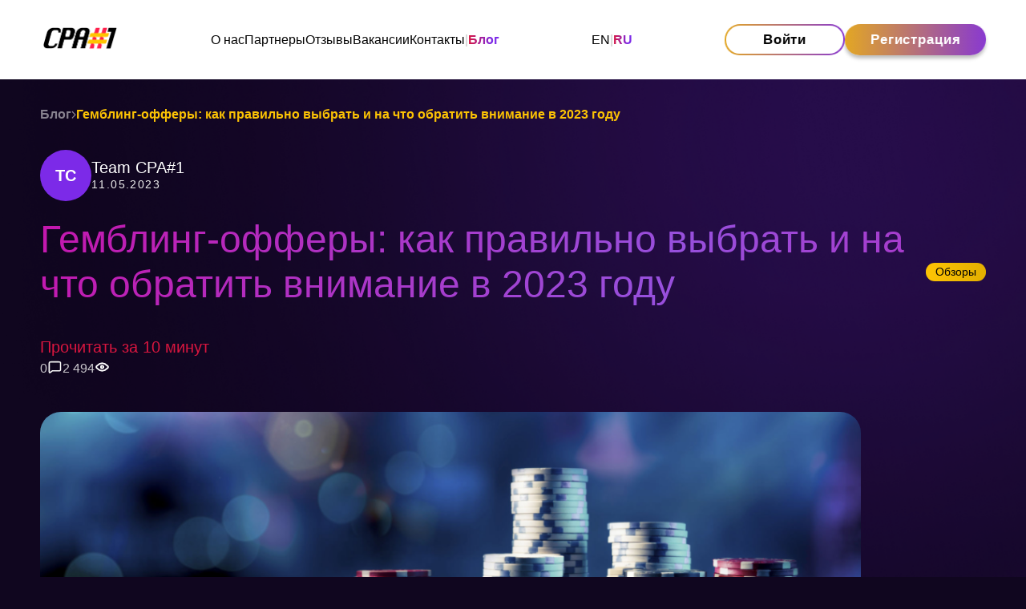

--- FILE ---
content_type: text/html; charset=UTF-8
request_url: https://cpa-1.top/blog/ru/gembling-offery-kak-pravilno-vybrat/
body_size: 16124
content:
<!DOCTYPE html>
<html lang="ru-RU">
<head>
  <meta charset="UTF-8">
  <meta http-equiv="X-UA-Compatible" content="IE=edge">
  <meta name="viewport" content="width=device-width, initial-scale=1.0">

  <title>Гемблинг офферы: как правильно выбрать, возможности заработка в 2023 году полный обзор ниши | CPA#1</title>

  <meta name='robots' content='index, follow, max-image-preview:large, max-snippet:-1, max-video-preview:-1' />
<link rel="alternate" href="https://cpa-1.top/blog/ru/gembling-offery-kak-pravilno-vybrat/" hreflang="ru" />
<link rel="alternate" href="https://cpa-1.top/blog/en/gambling-offers-how-to-choose-the-right-one-and-what-to-pay-attention-to-in-2023/" hreflang="en" />

	<!-- This site is optimized with the Yoast SEO plugin v21.2 - https://yoast.com/wordpress/plugins/seo/ -->
	<meta name="description" content="Полный обзор ниши гемблинг офферов: как заработать, на кого лить трафик и с чего начать в 2023 году." />
	<link rel="canonical" href="https://cpa-1.top/blog/ru/gembling-offery-kak-pravilno-vybrat/" />
	<meta property="og:locale" content="ru_RU" />
	<meta property="og:locale:alternate" content="en_US" />
	<meta property="og:type" content="article" />
	<meta property="og:title" content="Гемблинг офферы: как правильно выбрать, возможности заработка в 2023 году полный обзор ниши | CPA#1" />
	<meta property="og:description" content="Полный обзор ниши гемблинг офферов: как заработать, на кого лить трафик и с чего начать в 2023 году." />
	<meta property="og:url" content="https://cpa-1.top/blog/ru/gembling-offery-kak-pravilno-vybrat/" />
	<meta property="og:site_name" content="CPA" />
	<meta property="article:published_time" content="2023-05-11T09:37:08+00:00" />
	<meta property="article:modified_time" content="2024-02-26T13:27:18+00:00" />
	<meta property="og:image" content="https://cpa-1.top/wp-content/uploads/2023/05/Gambling-offers-169.png" />
	<meta property="og:image:width" content="1200" />
	<meta property="og:image:height" content="628" />
	<meta property="og:image:type" content="image/png" />
	<meta name="author" content="Team CPA#1" />
	<meta name="twitter:card" content="summary_large_image" />
	<meta name="twitter:label1" content="Written by" />
	<meta name="twitter:data1" content="Team CPA#1" />
	<meta name="twitter:label2" content="Est. reading time" />
	<meta name="twitter:data2" content="9 минут" />
	<script type="application/ld+json" class="yoast-schema-graph">{"@context":"https://schema.org","@graph":[{"@type":"WebPage","@id":"https://cpa-1.top/blog/ru/gembling-offery-kak-pravilno-vybrat/","url":"https://cpa-1.top/blog/ru/gembling-offery-kak-pravilno-vybrat/","name":"Гемблинг офферы: как правильно выбрать, возможности заработка в 2023 году полный обзор ниши | CPA#1","isPartOf":{"@id":"https://cpa-1.top/blog/ru/#website"},"primaryImageOfPage":{"@id":"https://cpa-1.top/blog/ru/gembling-offery-kak-pravilno-vybrat/#primaryimage"},"image":{"@id":"https://cpa-1.top/blog/ru/gembling-offery-kak-pravilno-vybrat/#primaryimage"},"thumbnailUrl":"https://cpa-1.top/wp-content/uploads/2023/05/Gambling-offers-169.png","datePublished":"2023-05-11T09:37:08+00:00","dateModified":"2024-02-26T13:27:18+00:00","author":{"@id":"https://cpa-1.top/blog/ru/#/schema/person/c78ecba2d7959bf5f7b30918f748a9be"},"description":"Полный обзор ниши гемблинг офферов: как заработать, на кого лить трафик и с чего начать в 2023 году.","breadcrumb":{"@id":"https://cpa-1.top/blog/ru/gembling-offery-kak-pravilno-vybrat/#breadcrumb"},"inLanguage":"ru-RU","potentialAction":[{"@type":"ReadAction","target":["https://cpa-1.top/blog/ru/gembling-offery-kak-pravilno-vybrat/"]}]},{"@type":"ImageObject","inLanguage":"ru-RU","@id":"https://cpa-1.top/blog/ru/gembling-offery-kak-pravilno-vybrat/#primaryimage","url":"https://cpa-1.top/wp-content/uploads/2023/05/Gambling-offers-169.png","contentUrl":"https://cpa-1.top/wp-content/uploads/2023/05/Gambling-offers-169.png","width":1200,"height":628},{"@type":"BreadcrumbList","@id":"https://cpa-1.top/blog/ru/gembling-offery-kak-pravilno-vybrat/#breadcrumb","itemListElement":[{"@type":"ListItem","position":1,"name":"Home","item":"https://cpa-1.top/blog/ru/"},{"@type":"ListItem","position":2,"name":"Гемблинг-офферы: как правильно выбрать и на что обратить внимание в 2023 году"}]},{"@type":"WebSite","@id":"https://cpa-1.top/blog/ru/#website","url":"https://cpa-1.top/blog/ru/","name":"CPA","description":"","potentialAction":[{"@type":"SearchAction","target":{"@type":"EntryPoint","urlTemplate":"https://cpa-1.top/blog/ru/?s={search_term_string}"},"query-input":"required name=search_term_string"}],"inLanguage":"ru-RU"},{"@type":"Person","@id":"https://cpa-1.top/blog/ru/#/schema/person/c78ecba2d7959bf5f7b30918f748a9be","name":"Team CPA#1","image":{"@type":"ImageObject","inLanguage":"ru-RU","@id":"https://cpa-1.top/blog/ru/#/schema/person/image/","url":"https://secure.gravatar.com/avatar/b06470ed694f2f9db250d2c717bd3202?s=96&d=mm&r=g","contentUrl":"https://secure.gravatar.com/avatar/b06470ed694f2f9db250d2c717bd3202?s=96&d=mm&r=g","caption":"Team CPA#1"},"sameAs":["https://cpa-1.top/blog"],"url":"https://cpa-1.top/blog/ru/author/admin/"}]}</script>
	<!-- / Yoast SEO plugin. -->


<link rel="alternate" type="application/rss+xml" title="CPA &raquo; Лента комментариев к &laquo;Гемблинг-офферы: как правильно выбрать и на что обратить внимание в 2023 году&raquo;" href="https://cpa-1.top/blog/ru/gembling-offery-kak-pravilno-vybrat/feed/" />
<script type="text/javascript">
window._wpemojiSettings = {"baseUrl":"https:\/\/s.w.org\/images\/core\/emoji\/14.0.0\/72x72\/","ext":".png","svgUrl":"https:\/\/s.w.org\/images\/core\/emoji\/14.0.0\/svg\/","svgExt":".svg","source":{"concatemoji":"https:\/\/cpa-1.top\/wp-includes\/js\/wp-emoji-release.min.js?ver=6.2.2"}};
/*! This file is auto-generated */
!function(e,a,t){var n,r,o,i=a.createElement("canvas"),p=i.getContext&&i.getContext("2d");function s(e,t){p.clearRect(0,0,i.width,i.height),p.fillText(e,0,0);e=i.toDataURL();return p.clearRect(0,0,i.width,i.height),p.fillText(t,0,0),e===i.toDataURL()}function c(e){var t=a.createElement("script");t.src=e,t.defer=t.type="text/javascript",a.getElementsByTagName("head")[0].appendChild(t)}for(o=Array("flag","emoji"),t.supports={everything:!0,everythingExceptFlag:!0},r=0;r<o.length;r++)t.supports[o[r]]=function(e){if(p&&p.fillText)switch(p.textBaseline="top",p.font="600 32px Arial",e){case"flag":return s("\ud83c\udff3\ufe0f\u200d\u26a7\ufe0f","\ud83c\udff3\ufe0f\u200b\u26a7\ufe0f")?!1:!s("\ud83c\uddfa\ud83c\uddf3","\ud83c\uddfa\u200b\ud83c\uddf3")&&!s("\ud83c\udff4\udb40\udc67\udb40\udc62\udb40\udc65\udb40\udc6e\udb40\udc67\udb40\udc7f","\ud83c\udff4\u200b\udb40\udc67\u200b\udb40\udc62\u200b\udb40\udc65\u200b\udb40\udc6e\u200b\udb40\udc67\u200b\udb40\udc7f");case"emoji":return!s("\ud83e\udef1\ud83c\udffb\u200d\ud83e\udef2\ud83c\udfff","\ud83e\udef1\ud83c\udffb\u200b\ud83e\udef2\ud83c\udfff")}return!1}(o[r]),t.supports.everything=t.supports.everything&&t.supports[o[r]],"flag"!==o[r]&&(t.supports.everythingExceptFlag=t.supports.everythingExceptFlag&&t.supports[o[r]]);t.supports.everythingExceptFlag=t.supports.everythingExceptFlag&&!t.supports.flag,t.DOMReady=!1,t.readyCallback=function(){t.DOMReady=!0},t.supports.everything||(n=function(){t.readyCallback()},a.addEventListener?(a.addEventListener("DOMContentLoaded",n,!1),e.addEventListener("load",n,!1)):(e.attachEvent("onload",n),a.attachEvent("onreadystatechange",function(){"complete"===a.readyState&&t.readyCallback()})),(e=t.source||{}).concatemoji?c(e.concatemoji):e.wpemoji&&e.twemoji&&(c(e.twemoji),c(e.wpemoji)))}(window,document,window._wpemojiSettings);
</script>
<style type="text/css">
img.wp-smiley,
img.emoji {
	display: inline !important;
	border: none !important;
	box-shadow: none !important;
	height: 1em !important;
	width: 1em !important;
	margin: 0 0.07em !important;
	vertical-align: -0.1em !important;
	background: none !important;
	padding: 0 !important;
}
</style>
	<link rel='stylesheet' id='wp-block-library-css' href='https://cpa-1.top/wp-includes/css/dist/block-library/style.min.css?ver=6.2.2' type='text/css' media='all' />
<link rel='stylesheet' id='classic-theme-styles-css' href='https://cpa-1.top/wp-includes/css/classic-themes.min.css?ver=6.2.2' type='text/css' media='all' />
<style id='global-styles-inline-css' type='text/css'>
body{--wp--preset--color--black: #000000;--wp--preset--color--cyan-bluish-gray: #abb8c3;--wp--preset--color--white: #ffffff;--wp--preset--color--pale-pink: #f78da7;--wp--preset--color--vivid-red: #cf2e2e;--wp--preset--color--luminous-vivid-orange: #ff6900;--wp--preset--color--luminous-vivid-amber: #fcb900;--wp--preset--color--light-green-cyan: #7bdcb5;--wp--preset--color--vivid-green-cyan: #00d084;--wp--preset--color--pale-cyan-blue: #8ed1fc;--wp--preset--color--vivid-cyan-blue: #0693e3;--wp--preset--color--vivid-purple: #9b51e0;--wp--preset--gradient--vivid-cyan-blue-to-vivid-purple: linear-gradient(135deg,rgba(6,147,227,1) 0%,rgb(155,81,224) 100%);--wp--preset--gradient--light-green-cyan-to-vivid-green-cyan: linear-gradient(135deg,rgb(122,220,180) 0%,rgb(0,208,130) 100%);--wp--preset--gradient--luminous-vivid-amber-to-luminous-vivid-orange: linear-gradient(135deg,rgba(252,185,0,1) 0%,rgba(255,105,0,1) 100%);--wp--preset--gradient--luminous-vivid-orange-to-vivid-red: linear-gradient(135deg,rgba(255,105,0,1) 0%,rgb(207,46,46) 100%);--wp--preset--gradient--very-light-gray-to-cyan-bluish-gray: linear-gradient(135deg,rgb(238,238,238) 0%,rgb(169,184,195) 100%);--wp--preset--gradient--cool-to-warm-spectrum: linear-gradient(135deg,rgb(74,234,220) 0%,rgb(151,120,209) 20%,rgb(207,42,186) 40%,rgb(238,44,130) 60%,rgb(251,105,98) 80%,rgb(254,248,76) 100%);--wp--preset--gradient--blush-light-purple: linear-gradient(135deg,rgb(255,206,236) 0%,rgb(152,150,240) 100%);--wp--preset--gradient--blush-bordeaux: linear-gradient(135deg,rgb(254,205,165) 0%,rgb(254,45,45) 50%,rgb(107,0,62) 100%);--wp--preset--gradient--luminous-dusk: linear-gradient(135deg,rgb(255,203,112) 0%,rgb(199,81,192) 50%,rgb(65,88,208) 100%);--wp--preset--gradient--pale-ocean: linear-gradient(135deg,rgb(255,245,203) 0%,rgb(182,227,212) 50%,rgb(51,167,181) 100%);--wp--preset--gradient--electric-grass: linear-gradient(135deg,rgb(202,248,128) 0%,rgb(113,206,126) 100%);--wp--preset--gradient--midnight: linear-gradient(135deg,rgb(2,3,129) 0%,rgb(40,116,252) 100%);--wp--preset--duotone--dark-grayscale: url('#wp-duotone-dark-grayscale');--wp--preset--duotone--grayscale: url('#wp-duotone-grayscale');--wp--preset--duotone--purple-yellow: url('#wp-duotone-purple-yellow');--wp--preset--duotone--blue-red: url('#wp-duotone-blue-red');--wp--preset--duotone--midnight: url('#wp-duotone-midnight');--wp--preset--duotone--magenta-yellow: url('#wp-duotone-magenta-yellow');--wp--preset--duotone--purple-green: url('#wp-duotone-purple-green');--wp--preset--duotone--blue-orange: url('#wp-duotone-blue-orange');--wp--preset--font-size--small: 13px;--wp--preset--font-size--medium: 20px;--wp--preset--font-size--large: 36px;--wp--preset--font-size--x-large: 42px;--wp--preset--spacing--20: 0.44rem;--wp--preset--spacing--30: 0.67rem;--wp--preset--spacing--40: 1rem;--wp--preset--spacing--50: 1.5rem;--wp--preset--spacing--60: 2.25rem;--wp--preset--spacing--70: 3.38rem;--wp--preset--spacing--80: 5.06rem;--wp--preset--shadow--natural: 6px 6px 9px rgba(0, 0, 0, 0.2);--wp--preset--shadow--deep: 12px 12px 50px rgba(0, 0, 0, 0.4);--wp--preset--shadow--sharp: 6px 6px 0px rgba(0, 0, 0, 0.2);--wp--preset--shadow--outlined: 6px 6px 0px -3px rgba(255, 255, 255, 1), 6px 6px rgba(0, 0, 0, 1);--wp--preset--shadow--crisp: 6px 6px 0px rgba(0, 0, 0, 1);}:where(.is-layout-flex){gap: 0.5em;}body .is-layout-flow > .alignleft{float: left;margin-inline-start: 0;margin-inline-end: 2em;}body .is-layout-flow > .alignright{float: right;margin-inline-start: 2em;margin-inline-end: 0;}body .is-layout-flow > .aligncenter{margin-left: auto !important;margin-right: auto !important;}body .is-layout-constrained > .alignleft{float: left;margin-inline-start: 0;margin-inline-end: 2em;}body .is-layout-constrained > .alignright{float: right;margin-inline-start: 2em;margin-inline-end: 0;}body .is-layout-constrained > .aligncenter{margin-left: auto !important;margin-right: auto !important;}body .is-layout-constrained > :where(:not(.alignleft):not(.alignright):not(.alignfull)){max-width: var(--wp--style--global--content-size);margin-left: auto !important;margin-right: auto !important;}body .is-layout-constrained > .alignwide{max-width: var(--wp--style--global--wide-size);}body .is-layout-flex{display: flex;}body .is-layout-flex{flex-wrap: wrap;align-items: center;}body .is-layout-flex > *{margin: 0;}:where(.wp-block-columns.is-layout-flex){gap: 2em;}.has-black-color{color: var(--wp--preset--color--black) !important;}.has-cyan-bluish-gray-color{color: var(--wp--preset--color--cyan-bluish-gray) !important;}.has-white-color{color: var(--wp--preset--color--white) !important;}.has-pale-pink-color{color: var(--wp--preset--color--pale-pink) !important;}.has-vivid-red-color{color: var(--wp--preset--color--vivid-red) !important;}.has-luminous-vivid-orange-color{color: var(--wp--preset--color--luminous-vivid-orange) !important;}.has-luminous-vivid-amber-color{color: var(--wp--preset--color--luminous-vivid-amber) !important;}.has-light-green-cyan-color{color: var(--wp--preset--color--light-green-cyan) !important;}.has-vivid-green-cyan-color{color: var(--wp--preset--color--vivid-green-cyan) !important;}.has-pale-cyan-blue-color{color: var(--wp--preset--color--pale-cyan-blue) !important;}.has-vivid-cyan-blue-color{color: var(--wp--preset--color--vivid-cyan-blue) !important;}.has-vivid-purple-color{color: var(--wp--preset--color--vivid-purple) !important;}.has-black-background-color{background-color: var(--wp--preset--color--black) !important;}.has-cyan-bluish-gray-background-color{background-color: var(--wp--preset--color--cyan-bluish-gray) !important;}.has-white-background-color{background-color: var(--wp--preset--color--white) !important;}.has-pale-pink-background-color{background-color: var(--wp--preset--color--pale-pink) !important;}.has-vivid-red-background-color{background-color: var(--wp--preset--color--vivid-red) !important;}.has-luminous-vivid-orange-background-color{background-color: var(--wp--preset--color--luminous-vivid-orange) !important;}.has-luminous-vivid-amber-background-color{background-color: var(--wp--preset--color--luminous-vivid-amber) !important;}.has-light-green-cyan-background-color{background-color: var(--wp--preset--color--light-green-cyan) !important;}.has-vivid-green-cyan-background-color{background-color: var(--wp--preset--color--vivid-green-cyan) !important;}.has-pale-cyan-blue-background-color{background-color: var(--wp--preset--color--pale-cyan-blue) !important;}.has-vivid-cyan-blue-background-color{background-color: var(--wp--preset--color--vivid-cyan-blue) !important;}.has-vivid-purple-background-color{background-color: var(--wp--preset--color--vivid-purple) !important;}.has-black-border-color{border-color: var(--wp--preset--color--black) !important;}.has-cyan-bluish-gray-border-color{border-color: var(--wp--preset--color--cyan-bluish-gray) !important;}.has-white-border-color{border-color: var(--wp--preset--color--white) !important;}.has-pale-pink-border-color{border-color: var(--wp--preset--color--pale-pink) !important;}.has-vivid-red-border-color{border-color: var(--wp--preset--color--vivid-red) !important;}.has-luminous-vivid-orange-border-color{border-color: var(--wp--preset--color--luminous-vivid-orange) !important;}.has-luminous-vivid-amber-border-color{border-color: var(--wp--preset--color--luminous-vivid-amber) !important;}.has-light-green-cyan-border-color{border-color: var(--wp--preset--color--light-green-cyan) !important;}.has-vivid-green-cyan-border-color{border-color: var(--wp--preset--color--vivid-green-cyan) !important;}.has-pale-cyan-blue-border-color{border-color: var(--wp--preset--color--pale-cyan-blue) !important;}.has-vivid-cyan-blue-border-color{border-color: var(--wp--preset--color--vivid-cyan-blue) !important;}.has-vivid-purple-border-color{border-color: var(--wp--preset--color--vivid-purple) !important;}.has-vivid-cyan-blue-to-vivid-purple-gradient-background{background: var(--wp--preset--gradient--vivid-cyan-blue-to-vivid-purple) !important;}.has-light-green-cyan-to-vivid-green-cyan-gradient-background{background: var(--wp--preset--gradient--light-green-cyan-to-vivid-green-cyan) !important;}.has-luminous-vivid-amber-to-luminous-vivid-orange-gradient-background{background: var(--wp--preset--gradient--luminous-vivid-amber-to-luminous-vivid-orange) !important;}.has-luminous-vivid-orange-to-vivid-red-gradient-background{background: var(--wp--preset--gradient--luminous-vivid-orange-to-vivid-red) !important;}.has-very-light-gray-to-cyan-bluish-gray-gradient-background{background: var(--wp--preset--gradient--very-light-gray-to-cyan-bluish-gray) !important;}.has-cool-to-warm-spectrum-gradient-background{background: var(--wp--preset--gradient--cool-to-warm-spectrum) !important;}.has-blush-light-purple-gradient-background{background: var(--wp--preset--gradient--blush-light-purple) !important;}.has-blush-bordeaux-gradient-background{background: var(--wp--preset--gradient--blush-bordeaux) !important;}.has-luminous-dusk-gradient-background{background: var(--wp--preset--gradient--luminous-dusk) !important;}.has-pale-ocean-gradient-background{background: var(--wp--preset--gradient--pale-ocean) !important;}.has-electric-grass-gradient-background{background: var(--wp--preset--gradient--electric-grass) !important;}.has-midnight-gradient-background{background: var(--wp--preset--gradient--midnight) !important;}.has-small-font-size{font-size: var(--wp--preset--font-size--small) !important;}.has-medium-font-size{font-size: var(--wp--preset--font-size--medium) !important;}.has-large-font-size{font-size: var(--wp--preset--font-size--large) !important;}.has-x-large-font-size{font-size: var(--wp--preset--font-size--x-large) !important;}
.wp-block-navigation a:where(:not(.wp-element-button)){color: inherit;}
:where(.wp-block-columns.is-layout-flex){gap: 2em;}
.wp-block-pullquote{font-size: 1.5em;line-height: 1.6;}
</style>
<link rel='stylesheet' id='cld-font-awesome-css' href='https://cpa-1.top/wp-content/plugins/comments-like-dislike/css/fontawesome/css/all.min.css?ver=1.1.9' type='text/css' media='all' />
<link rel='stylesheet' id='cld-frontend-css' href='https://cpa-1.top/wp-content/plugins/comments-like-dislike/css/cld-frontend.css?ver=1.1.9' type='text/css' media='all' />
<link rel='stylesheet' id='slick-css' href='https://cpa-1.top/wp-content/themes/cpa/css/slick.min.css?ver=6.2.2' type='text/css' media='all' />
<link rel='stylesheet' id='link-fonts-css' href='https://cpa-1.top/wp-content/themes/cpa/css/link-fonts.css?ver=6.2.2' type='text/css' media='all' />
<link rel='stylesheet' id='elements-css' href='https://cpa-1.top/wp-content/themes/cpa/css/elements.css?ver=6.2.2' type='text/css' media='all' />
<link rel='stylesheet' id='style-css' href='https://cpa-1.top/wp-content/themes/cpa/css/style.css?ver=6.2.2' type='text/css' media='all' />
<script type='text/javascript' src='https://cpa-1.top/wp-includes/js/jquery/jquery.min.js?ver=3.6.4' id='jquery-core-js'></script>
<script type='text/javascript' src='https://cpa-1.top/wp-includes/js/jquery/jquery-migrate.min.js?ver=3.4.0' id='jquery-migrate-js'></script>
<script type='text/javascript' id='cld-frontend-js-extra'>
/* <![CDATA[ */
var cld_js_object = {"admin_ajax_url":"https:\/\/cpa-1.top\/wp-admin\/admin-ajax.php","admin_ajax_nonce":"67e8ca4b95"};
/* ]]> */
</script>
<script type='text/javascript' src='https://cpa-1.top/wp-content/plugins/comments-like-dislike/js/cld-frontend.js?ver=1.1.9' id='cld-frontend-js'></script>
<script type='text/javascript' src='https://cpa-1.top/wp-content/themes/cpa/js/slick.min.js?ver=6.2.2' id='slick-js'></script>
<script type='text/javascript' src='https://cpa-1.top/wp-content/themes/cpa/js/CropText.js?ver=6.2.2' id='CropText-js'></script>
<script type='text/javascript' src='https://cpa-1.top/wp-content/themes/cpa/js/Modal.js?ver=6.2.2' id='Modal-js'></script>
<script type='text/javascript' src='https://cpa-1.top/wp-content/themes/cpa/js/script.js?ver=6.2.2' id='script-js'></script>
<link rel="https://api.w.org/" href="https://cpa-1.top/blog/wp-json/" /><link rel="alternate" type="application/json" href="https://cpa-1.top/blog/wp-json/wp/v2/posts/140" /><link rel="EditURI" type="application/rsd+xml" title="RSD" href="https://cpa-1.top/xmlrpc.php?rsd" />
<link rel="wlwmanifest" type="application/wlwmanifest+xml" href="https://cpa-1.top/wp-includes/wlwmanifest.xml" />
<meta name="generator" content="WordPress 6.2.2" />
<link rel='shortlink' href='https://cpa-1.top/blog/?p=140' />
<link rel="alternate" type="application/json+oembed" href="https://cpa-1.top/blog/wp-json/oembed/1.0/embed?url=https%3A%2F%2Fcpa-1.top%2Fblog%2Fru%2Fgembling-offery-kak-pravilno-vybrat%2F" />
<link rel="alternate" type="text/xml+oembed" href="https://cpa-1.top/blog/wp-json/oembed/1.0/embed?url=https%3A%2F%2Fcpa-1.top%2Fblog%2Fru%2Fgembling-offery-kak-pravilno-vybrat%2F&#038;format=xml" />
<style></style><meta name="cdp-version" content="1.3.9" />	
	<link rel="icon" type="image/png" sizes="96x96" href="/img/favicons/light-theme/96x96.png">
	<link rel="icon" type="image/png" sizes="72x72" href="/img/favicons/light-theme/72x72.png">
	<link rel="icon" type="image/png" sizes="32x32" href="/img/favicons/light-theme/32x32.png">
	<link rel="icon" type="image/png" sizes="16x16" href="/img/favicons/light-theme/16x16.png">	
	<!-- Yandex.Metrika counter -->
<script type="text/javascript" >
   (function(m,e,t,r,i,k,a){m[i]=m[i]||function(){(m[i].a=m[i].a||[]).push(arguments)};
   m[i].l=1*new Date();
   for (var j = 0; j < document.scripts.length; j++) {if (document.scripts[j].src === r) { return; }}
   k=e.createElement(t),a=e.getElementsByTagName(t)[0],k.async=1,k.src=r,a.parentNode.insertBefore(k,a)})
   (window, document, "script", "https://mc.yandex.ru/metrika/tag.js", "ym");

   ym(89563507, "init", {
        clickmap:true,
        trackLinks:true,
        accurateTrackBounce:true,
        webvisor:true
   });
</script>
<noscript><div><img src="https://mc.yandex.ru/watch/89563507" style="position:absolute; left:-9999px;" alt="" /></div></noscript>
<!-- /Yandex.Metrika counter -->
	
	
	<!-- Google tag (gtag.js) -->
<script async src="https://www.googletagmanager.com/gtag/js?id=G-M3P43EG2CG"></script>
<script>
  window.dataLayer = window.dataLayer || [];
  function gtag(){dataLayer.push(arguments);}
  gtag('js', new Date());

  gtag('config', 'G-M3P43EG2CG');
</script>
</head>
<body>
  <header class="section-header">
    <div class="container">
      <div class="header">
        <div class="header__logo">
			 			<a href="/ru"><img src="https://cpa-1.top/wp-content/themes/cpa/img/logo.png" alt="Logo CPA#1"></a>
			         </div>
        <ul class="nav">
                      <li><a href="/ru#about-us" class="link h5">О нас</a></li>
            <li><a href="/ru#partners" class="link h5">Партнеры</a></li>
            <li><a href="/ru#review" class="link h5">Отзывы</a></li>
            <li><a href="https://spb.hh.ru/employer/3872334" target="_blank" class="link h5">Вакансии</a></li>
            <li><a href="/ru#contacts" class="link h5">Контакты</a></li>
            <li class="separator">|</li>
            <li><a href="https://cpa-1.top/blog/ru/" class="link h5 bold multicolor">Блог</a></li>
                  </ul>
        <ul class="nav nav_mini">
                      <li><a href="https://cpa-1.top/blog/en/gambling-offers-how-to-choose-the-right-one-and-what-to-pay-attention-to-in-2023/" class="link h5">EN</a></li>
            <li class="separator">|</li>
            <li><a href="https://cpa-1.top/blog/ru/gembling-offery-kak-pravilno-vybrat/" class="link h5 bold multicolor">RU</a></li>
                  </ul>
        <div class="header__buttons nav">
                      <a href="https://my.cpa-1.top/v2/sign/in" target="_blank" class="btn btn-outline btn-outline_white">Войти</a>
            <a href="/ru" class="btn">Регистрация</a>
                  </div>
      </div>
      <div class="header__mobile">
        <div class="header__logo">
			 			<a href="/ru"><img src="https://cpa-1.top/wp-content/themes/cpa/img/logo.png" alt="Logo CPA#1"></a>
			         </div>
        <div class="burger open-menu-mobile">
          <span></span>
          <span></span>
          <span></span>
        </div>
      </div>
    </div>
  </header>
      <div class="mobile-menu">
      <ul class="mobile-menu__list">
        <li><a href="/ru#about-us">О нас</a></li>
        <li><a href="/ru#partners">Партнеры</a></li>
        <li><a href="/ru#review">Отзывы</a></li>
        <li><a href="https://spb.hh.ru/employer/3872334" target="_blank">Вакансии</a></li>
        <li><a href="/ru#contacts">Контакты</a></li>
        <li><a href="#">Блог</a></li>
      </ul>
      <div class="mobile-menu__buttons">
        <a href="https://my.cpa-1.top/v2/sign/in" target="_blank" class="btn btn-outline">Вход</a>
        <a href="/ru" class="btn">Регистрация</a>
      </div>
      <div class="mobile-menu__lang">
        <a href="https://cpa-1.top/blog/en/gambling-offers-how-to-choose-the-right-one-and-what-to-pay-attention-to-in-2023/">EN</a>
        <span>|</span>
        <a href="https://cpa-1.top/blog/ru/gembling-offery-kak-pravilno-vybrat/" class="active">RU</a>
      </div>
    </div>
    
<style>
  body {
    background: url("https://cpa-1.top/wp-content/themes/cpa/img/bg2.png") no-repeat top right #10061f;
    background-size: contain;
  }
</style>

<div data-type="single" class="container">
  <div class="breadcrumb" itemscope itemtype="https://schema.org/BreadcrumbList">
		<div itemprop="itemListElement" itemscope itemtype="https://schema.org/ListItem">
			<a href="https://cpa-1.top/blog/ru/" itemprop="item">
				<span itemprop="name">
					Блог				</span>
			</a>
			<meta itemprop="position" content="1" />
		</div>
    <svg width="6" height="11" viewBox="0 0 8 13" fill="none" xmlns="http://www.w3.org/2000/svg">
      <path d="M1.08935 10.6226C0.760547 10.9634 0.760546 11.5033 1.08935 11.8441C1.43518 12.2025 2.00936 12.2025 2.3552 11.8441L7.16331 6.86106C7.53715 6.47363 7.53715 5.85976 7.16331 5.47233L2.35511 0.489272C2.00927 0.130858 1.4351 0.130859 1.08926 0.489273C0.760462 0.830031 0.760461 1.36994 1.08926 1.7107L5.38889 6.16669L1.08935 10.6226Z" fill="white"/>
    </svg>
		<div>
			<span class="breadcrumb__active" itemprop="name">
				Гемблинг-офферы: как правильно выбрать и на что обратить внимание в 2023 году			</span>
		</div>
  </div>
</div>

<article itemscope itemtype="https://schema.org/Article">
<section class="section-article-info">
  <div class="container">
    <div class="article-info">
      <div class="row jc-sb">
        <div class="article-info__header row g-22">
          <div class="article-info__author">
            TC          </div>
          <div>
            <div class="article-info__name" itemprop="author" itemscope itemtype="https://schema.org/Person">
							<meta itemprop="url" content="https://cpa-1.top/ru" />
							<span itemprop="name">
								Team CPA#1							</span>
						</div>
            <div class="article-info__date" itemprop="datePublished" content="2023-05-11T12:37:08+03:00">
							11.05.2023						</div>
          </div>
        </div>
                  <div class="article-info__tag-mobile tag">Обзоры</div>
                </div>
      <div class="article-info__title-row row g-24">
        <h1 class="article-info__title h1 medium title" itemprop="headline">Гемблинг-офферы: как правильно выбрать и на что обратить внимание в 2023 году</h1>
                  <div class="article-info__tag tag">Обзоры</div>
              </div>
      <div class="article-info__footer row jc-sb">
       <!-- <span class="article-info__read h4">Прочитать за 10 минут минуты</span>-->
		   		  <span class="article-info__read h4">Прочитать за 10 минут		   
			  
        <div class="article-info__others">
          <!--<div class="article-info_other">
            <span>0/5</span>
            <img src="https://cpa-1.top/wp-content/themes/cpa/img/stars/0.png" alt="0 stars" class="stars">
          </div>-->
          <div class="article-info_other">
            <span>0</span>
            <img src="https://cpa-1.top/wp-content/themes/cpa/img/icons/comment.svg" alt="comments">
          </div>
          <div class="article-info_other">
            <span>2&nbsp;494</span>
            <img src="https://cpa-1.top/wp-content/themes/cpa/img/icons/eye.svg" alt="views">
          </div>
          
        </div>
      </div>
    </div>
  </div>
</section>

<section class="section-article">
  <div class="container">
    <div class="article">
      <div class="article__main">
        <div class="article__content" itemprop="articleBody">
          
<figure class="wp-block-image size-large"><img decoding="async" loading="lazy" width="1024" height="537" src="https://cpa-1.top/wp-content/uploads/2023/05/Designer-1024x537.png" alt="Гемблинг офферы" class="wp-image-138" srcset="https://cpa-1.top/wp-content/uploads/2023/05/Designer-1024x537.png 1024w, https://cpa-1.top/wp-content/uploads/2023/05/Designer-300x157.png 300w, https://cpa-1.top/wp-content/uploads/2023/05/Designer-768x402.png 768w, https://cpa-1.top/wp-content/uploads/2023/05/Designer.png 1080w" sizes="(max-width: 1024px) 100vw, 1024px" /></figure>



<h2 class="wp-block-heading"><strong>Офферы и модели оплаты в гемблинге</strong></h2>



<p>Когда дело доходит до <a href="https://cpa-1.top/ru" target="_blank" rel="noopener">гемблинга</a>, выбор офферов и моделей оплаты может быть ключевым фактором вашего успеха. Но что такое офферы и модели оплаты в гемблинге, и как они могут повлиять на прибыль?</p>



<p><a href="https://cpa-1.top/ru">Офферы в гемблинге</a> представляют собой рекламные предложения, которые можно продвигать на своем сайте или в любом другом источнике (о них мы еще поговорим). Такие предложения могут включать в себя бонусы на первый депозит, бесплатные вращения на слотах или другие привлекательные возможности для игроков.</p>



<p>Модели оплаты в гемблинге могут варьироваться в зависимости от оффера. Существует четыре основных модели оплаты трафика: CPA, CPL, Revenue Share и Hybrid.&nbsp;</p>



<h3 class="wp-block-heading"><strong>CPA (Cost per Action)</strong></h3>



<p>CPA подразумевает оплату за определенное действие, которое совершает пользователь после перехода по рекламной ссылке. В гемблинге за CPA-действия могут быть оплачены, например, регистрацией пользователя, первым депозитом или выполнением других заданных условий.&nbsp;</p>



<h3 class="wp-block-heading"><strong>CPL (Cost per Lead)</strong></h3>



<p>CPL предполагает оплату за получение контактных данных потенциального клиента, которые могут быть использованы для последующей связи и продажи. В гемблинге за CPL-действия могут быть оплачены, например, заполнением формы регистрации или подпиской на рассылку.&nbsp;</p>



<h3 class="wp-block-heading"><strong>Revenue Share (RevShare)</strong></h3>



<p>Эта модель оплаты основывается на процентном отношении дохода, который генерируется от игроков, привлеченных партнером, и казино. Обычно партнер получает определенный процент от чистой прибыли казино, полученной от игроков, которых он привлек на их сайт.&nbsp;</p>



<h3 class="wp-block-heading"><strong>Hybrid</strong></h3>



<p>Модель оплаты Hybrid в гемблинге представляет собой комбинацию двух или более моделей оплаты, например, Revenue Share и CPA. Эта модель оплаты позволяет партнерам получать прибыль как от привлечения новых игроков, так и от дохода, который генерируется от этих игроков в будущем.</p>



<p>Важно понимать, что каждая модель оплаты имеет свои преимущества и недостатки, и выбор модели зависит от ваших целей и особенностей конкретного оффера. Например, модель CPA может быть эффективна для привлечения большого количества игроков на начальном этапе, а модель RevShare может быть более выгодной в долгосрочной перспективе. Стоит отметить, что из всех моделей оплаты самыми популярными являются всего две – CPA и Revenue Share.</p>



<h4 class="wp-block-heading">Что такое гемблинг?</h4>



<p><em>Гемблинг – термин, который используется для обозначения азартных игр, таких как игровые автоматы, рулетка, покер, блэкджек, игровые автоматы, спортивные ставки и многие другие. Эта отрасль давно зарекомендовала себя как одна из самых прибыльных в партнерском маркетинге.</em></p>



<p>Гемблинг является популярным развлечением во многих странах мира, а индустрия гемблинга имеет значительный экономический вес.</p>



<h2 class="wp-block-heading"><strong>С чего начать?</strong></h2>



<p>Если вы хотите начать зарабатывать с помощью партнерского маркетинга, то первым шагом для вас, как для вебмастера, будет поиск надежных партнеров и казино, которые предлагают выгодные условия сотрудничества.</p>



<p>Для начала, рекомендуем определиться с моделью оплаты, которая наиболее подходит для вас. Как мы уже обсуждали, в гемблинге существует несколько моделей оплаты трафика, таких как CPA, CPL, Revenue Share и Hybrid. Выбор определенной модели оплаты зависит от ваших целей и стратегии.</p>



<p>Далее, вам следует обратить внимание на качество и репутацию партнерской сети, с которыми вы планируете сотрудничать. Изучите отзывы и рейтинги в различных источниках, чтобы убедиться в их надежности и честности.</p>



<p>Также, не забудьте проанализировать конкуренцию и определиться с вашей уникальной стратегией продвижения. И, наконец, не забывайте о правилах и законодательстве, которые регулируют деятельность сферу азартных игр. Обязательно убедитесь, что вы соблюдаете все требования.</p>



<p>Следуя этим простым советам, вы сможете начать свой путь в индустрии гемблинга.</p>



<h2 class="wp-block-heading"><strong>На кого лить?</strong></h2>



<p>В гемблинге, как и в любой другой сфере бизнеса, важно понимать, кто является целевой аудиторией для продвигаемых офферов. Здесь можно условно поделить группы людей:</p>



<p>Любители азартных игр – это группа пользователей, которые уже интересуются гемблингом и активно посещают онлайн-казино, делают ставки на спорт и участвуют в лотереях. Для этой группы пользователей необходимо предложить выгодные бонусы, акции и другие привлекательные условия для регистрации и игры на сайте казино.</p>



<p>Игроки социальных игр – это группа пользователей, которые играют в социальные игры на платформах, таких как Facebook и другие. Для этой группы пользователей можно предложить игры с элементами гемблинга, такие как слоты, рулетка и покер, и привлечь их на сайт казино.</p>



<p>Любители развлечений – это группа пользователей, которые ищут различные формы развлечений в интернете. Для этой группы пользователей можно предложить игры с привлекательным дизайном и интересным сюжетом.</p>



<p>Кроме того, важно учитывать географическую локацию целевой аудитории и законодательные ограничения в разных странах. Например, некоторые страны могут запрещать гемблинг или ограничивать его, что может повлиять на выбор целевой аудитории для продвижения офферов.</p>



<h2 class="wp-block-heading"><strong>Целевая аудитория и ГЕО</strong></h2>



<p>Еще одним важным фактором при работе с гемблинг-офферами является целевая аудитория и ГЕО (географическое расположение). Каждый оффер имеет свою целевую аудиторию, которая наиболее склонна к игре в конкретную азартную игру. Кроме того, каждый оффер может быть ориентирован на определенные ГЕО. Например, офферы на казино могут быть наиболее эффективными в странах с высоким уровнем жизни, где люди имеют больше денег для игры.</p>



<p>Так какие же факторы следует учитывать при определении целевой аудитории и географического региона в гемблинге? Давайте разбираться:</p>



<p><strong>Демографические характеристики.</strong>&nbsp;Необходимо определить целевую аудиторию по возрасту, полу, доходу, образованию и другим характеристикам. Например, некоторые игры и офферы могут быть более интересны для молодых людей, а другие – для более старшей аудитории.</p>



<p><strong>Предпочтения в играх.&nbsp;</strong>Важно понимать, какие игры и офферы будут наиболее интересны для целевой аудитории. Некоторые игроки могут быть заинтересованы в покере, а другие – в игровых автоматах или спортивных ставках. Понимание предпочтений аудитории позволит определить наиболее эффективные офферы для продвижения.</p>



<p><strong>ГЕО-ограничения.</strong>&nbsp;В гемблинге законодательство может сильно отличаться в разных странах, поэтому важно учитывать ГЕО-ограничения при определении целевой аудитории и офферов. В некоторых странах гемблинг может быть запрещен или сильно ограничен, что может повлиять на ЦА и эффективность продвижения.</p>



<p><strong>Социальный статус и интересы.&nbsp;</strong>Простой пример – люди с высоким доходом могут быть более склонны к игре на большие суммы, а люди с определенными интересами могут предпочитать определенные виды игр.</p>



<p><strong>Технические характеристики.&nbsp;</strong>Обязательно учитывайте технические характеристики ЦА, такие как тип устройств, используемые для игры (компьютер или мобильный телефон), операционная система и другие факторы, которые могут повлиять на оптимальный формат рекламы.</p>



<h2 class="wp-block-heading"><strong>Классификация офферов</strong></h2>



<p>Гемблинг-офферы могут быть классифицированы по типу продукта, географии, устройству и другим критериям. Например, офферы могут быть связаны с определенными типами игр, такими как покер, слоты или ставки на спорт, или они могут быть ориентированы на конкретный рынок или страну.</p>



<p>Важно помнить, что выбор правильного типа оффера зависит от многих факторов, таких как целевая аудитория и стратегия продвижения. Поэтому, прежде чем начинать работу с партнерскими программами в гемблинге, вам следует тщательно изучить рынок и выбрать правильный тип оффера для себя.</p>



<h2 class="wp-block-heading"><strong>Откуда лить трафик?</strong></h2>



<p>Как уже было сказано, в гемблинге используются различные источники трафика.&nbsp;</p>



<p>Индустрия азартных игр является одной из наиболее конкурентных отраслей в интернет-маркетинге, поэтому выбор источников трафика имеет большое значение для успеха в продвижении офферов.&nbsp;</p>



<p><strong>ASO (App Store Optimization)</strong>&nbsp;– процесс оптимизации приложения для магазина приложений, такого как App Store или Google Play, чтобы увеличить количество загрузок и привлечь больше пользователей. Сейчас ASO является одним из наиболее эффективных источников трафика. ASO включает в себя множество факторов, таких как выбор ключевых слов, оптимизация заголовков и описаний приложения, а также улучшение пользовательского интерфейса и пользовательского опыта.&nbsp;</p>



<p><strong>SEO (Search Engine Optimization)</strong>&nbsp;– оптимизация сайта под поисковые системы. Это один из самых популярных источников трафика, который позволяет привлекать бесплатный трафик из поисковых систем. SEO является долгосрочным процессом и требует значительных временных и финансовых затрат на продвижение сайта.</p>



<p><strong>PPC (Pay Per Click)&nbsp;</strong>– контекстная реклама в поисковых системах и социальных сетях. Этот метод позволяет быстро привлекать трафик на сайт за счет оплаты за каждый клик по рекламе.&nbsp;</p>



<p><strong>Социальные сети</strong>&nbsp;– продвижение офферов в социальных сетях, таких как Facebook, Instagram, TikTok и другие.&nbsp;</p>



<p><strong>Email-маркетинг</strong>&nbsp;– отправка рекламных писем на электронную почту.&nbsp;</p>



<p><strong>Нативная реклама</strong>&nbsp;– использование рекламных блоков, которые интегрированы в контент сайта. Это позволяет привлекать трафик с сайтов, которые уже имеют аудиторию, заинтересованную в гемблинге.</p>



<p>В целом, для успешного продвижения офферов в гемблинге необходимо использовать несколько источников трафика и постоянно тестировать их эффективность. Не бойтесь экспериментировать, каждый источник трафика имеет свои особенности и преимущества, поэтому важно выбрать те, которые наиболее эффективны для ЦА и типа оффера.</p>



<h2 class="wp-block-heading"><strong>Как выбрать оффер?</strong></h2>



<p>При выборе оффера нужно учитывать несколько факторов: целевая аудитория, ГЕО, модель оплаты, ну и конечно же, выбирать офферы следует от надежных партнеров и сетей, которые имеют хорошую репутацию.</p>



<p><strong>Партнерские сети</strong>&nbsp;– это платформы, которые объединяют вебмастеров и казино, обеспечивая удобный и надежный процесс партнерства.</p>



<p>При выборе партнерской сети для гемблинга, обратите внимание на следующие критерии:</p>



<p><em>Репутация и надежность.</em>&nbsp;Изучите отзывы и рейтинги партнерских сетей, чтобы убедиться в их надежности и честности.</p>



<p><em>Условия сотрудничества.&nbsp;</em>Ознакомьтесь с условиями сотрудничества, чтобы убедиться в их прозрачности и выгодности для вас. Обратите внимание на сумму ставки.</p>



<p><em>Период холда&nbsp;</em></p>



<p><em>Поддержка.</em>&nbsp;В идеале – менеджер пп должен быть знаком с данными статистики и уметь работать с оффером, чтобы давать рекомендации по оптимизации рекламных кампаний. Круто, когда поддержка работает 24/7.</p>



<p><em>Инструменты и отчетность.&nbsp;</em>Ознакомьтесь с инструментами и системой отчетности партнерской сети, чтобы убедиться в их удобстве и информативности.</p>



<p class="has-white-color has-text-color"><strong>Заключение</strong></p>



<p>Гемблинг – это одна из самых прибыльных вертикалей в партнерском маркетинге. Однако для успешной работы с гемблинг-офферами необходимо учитывать множество факторов, таких как выбор целевой аудитории и ГЕО, выбор оффера и модели оплаты, а также выбор источников трафика. Кроме того, нужно работать только с надежными партнерками и сетями, которые имеют хорошую репутацию. Соблюдая все эти правила, вы сможете сделать правильный выбор оффера и источника трафика, для связки, которая принесет вам приятный профит.</p>
        </div>
        <div class="leave-feedback">
          <button class="btn btn_transparent" data-modal-target="modal-feedback">
            Оставить отзыв            <img src="https://cpa-1.top/wp-content/themes/cpa/img/icons/arrow.svg">
          </button>
        </div>
       <!-- <div class="comments">
          <div class="comments__header">
            <div class="overflow">
              <div class="filters">
                <span class="filters__item active filter-comments" data-filter="popular">Популярное</span>
                <span class="filters__item filter-comments" data-filter="latest">Последнее</span>
              </div>
            </div>
            <div class="row g-8 comments__count">
              <span>0</span>
              <img src="https://cpa-1.top/wp-content/themes/cpa/img/icons/comment.svg" alt="comments">
            </div>
          </div>
          <div class="comments__list" style="color:#fff;">
                      </div>
          <!-- <div class="comments__footer">
            <a href="#" class="comment__more link_red">Show more</a>
          </div> -->
       <!-- </div>
      </div>-->
      <div class="article__additional">
        <div class="share">
          <h4 class="share__title h4 bold">Поделиться</h4>
          <ul class="share__list">
                        <li>
              <a href="https://vk.com/share.php?url=https://cpa-1.top/blog/ru/gembling-offery-kak-pravilno-vybrat/" target="_blank" class="share__item">
                <img src="https://cpa-1.top/wp-content/themes/cpa/img/share/vk.png" alt="VKontakte">
                <span>VKontakte</span>
              </a>
            </li>
            <li>
              <a href="https://www.facebook.com/sharer/sharer.php?u=https://cpa-1.top/blog/ru/gembling-offery-kak-pravilno-vybrat/" target="_blank" class="share__item">
                <img src="https://cpa-1.top/wp-content/themes/cpa/img/share/facebook.png" alt="Facebook">
                <span>Facebook</span>
              </a>
            </li>
            <li>
              <a href="https://t.me/share/url?url=https://cpa-1.top/blog/ru/gembling-offery-kak-pravilno-vybrat/" target="_blank" class="share__item">
                <img src="https://cpa-1.top/wp-content/themes/cpa/img/share/telegram.png" alt="Telegram">
                <span>Telegram</span>
              </a>
            </li>
          </ul>
          <!-- <img src="https://cpa-1.top/wp-content/themes/cpa/img/icons/arrow-icon.svg" class="share__icon"> -->
        </div>
        <div class="article__recommendation">
          <h4 class="h4 bold">Рекомендации</h4>
			 <div class="article__recommendation_list">
                                              <a href="https://cpa-1.top/blog/ru/slovar-ludomana/" class="card-article">
              <div class="card-article__img" data-url="https://cpa-1.top/wp-content/uploads/2024/02/Словарь-лудомана.png">
                <div class="card-article__tag">
                  <img class="stars" src="https://cpa-1.top/wp-content/themes/cpa/img/stars/0.png" alt="0 stars">
                </div>
              </div>
              <div class="card-article__content" itemscope itemtype="https://schema.org/NewsArticle">
                <meta itemprop="image" itemscope itemtype="https://schema.org/ImageObject" content="https://cpa-1.top/wp-content/uploads/2024/02/Словарь-лудомана.png" />
								<div class="card-article__info h5">
                  <span itemprop="datePublished" content="2024-02-02T14:54:33+03:00">02.02.2024</span>
                  <span class="card-article__separator">&#183;</span>
                  <span itemprop="author" itemscope itemtype="https://schema.org/Person">
										<meta itemprop="url" content="https://cpa-1.top/ru" />
										<span itemprop="name">Team CPA#1</span>
									</span>
                </div>
                <h3 class="card-article__title h3 bold title" itemprop="headline">
									Словарь лудомана								</h3>
                <p class="card-article__text h4">Использование сленга в азартных играх имеет не только эстетическую ценность, но также является важным элементом коммуникации между игроками. Понимание сленга позволяет игрокам лучше взаимодействовать друг с другом, улучшая общую игровую атмосферу и создавая ощущение принадлежности к игровому сообществу. Новичку, который только познакомился с гемблингом, приходится гуглить значение устоявшихся в сфере выражений. Арбитражникам необходимо “быть в [&hellip;]</p>
              </div>
            </a>
                                              <a href="https://cpa-1.top/blog/ru/unikalizaciya-kreativov-dlya-tiktok-youtube-shorts-instagram-facebook/" class="card-article">
              <div class="card-article__img" data-url="https://cpa-1.top/wp-content/uploads/2024/06/Уникализация-креативов-для-TikTok-YouTube-Shorts-Instagram-Facebook.png">
                <div class="card-article__tag">
                  <img class="stars" src="https://cpa-1.top/wp-content/themes/cpa/img/stars/0.png" alt="0 stars">
                </div>
              </div>
              <div class="card-article__content" itemscope itemtype="https://schema.org/NewsArticle">
                <meta itemprop="image" itemscope itemtype="https://schema.org/ImageObject" content="https://cpa-1.top/wp-content/uploads/2024/06/Уникализация-креативов-для-TikTok-YouTube-Shorts-Instagram-Facebook.png" />
								<div class="card-article__info h5">
                  <span itemprop="datePublished" content="2024-06-05T17:18:40+03:00">05.06.2024</span>
                  <span class="card-article__separator">&#183;</span>
                  <span itemprop="author" itemscope itemtype="https://schema.org/Person">
										<meta itemprop="url" content="https://cpa-1.top/ru" />
										<span itemprop="name">Team CPA#1</span>
									</span>
                </div>
                <h3 class="card-article__title h3 bold title" itemprop="headline">
									Уникализация креативов для TikTok, YouTube Shorts, Instagram*, Facebook*								</h3>
                <p class="card-article__text h4">Если вы публикуете видео в TikTok, то вы знаете: это очень требовательная социальная сеть. Уникализация изображения означает сделать его единственным для алгоритмов и скриптов проверки. Это необходимо, потому что алгоритмы социальных сетей могут распознавать визуальный контент и блокировать рекламу, если он не оригинален. Получить теневой бан за неуникальный контент очень легко. В статье мы расскажем, [&hellip;]</p>
              </div>
            </a>
                                              <a href="https://cpa-1.top/blog/ru/kreativy-na-gembling-v-arbitrazhe-trafika-pravila-i-idei/" class="card-article">
              <div class="card-article__img" data-url="https://cpa-1.top/wp-content/uploads/2023/11/magician-shuffling-the-cards-in-a-cool-way-under-the-spotlight-1-1.jpg">
                <div class="card-article__tag">
                  <img class="stars" src="https://cpa-1.top/wp-content/themes/cpa/img/stars/0.png" alt="0 stars">
                </div>
              </div>
              <div class="card-article__content" itemscope itemtype="https://schema.org/NewsArticle">
                <meta itemprop="image" itemscope itemtype="https://schema.org/ImageObject" content="https://cpa-1.top/wp-content/uploads/2023/11/magician-shuffling-the-cards-in-a-cool-way-under-the-spotlight-1-1.jpg" />
								<div class="card-article__info h5">
                  <span itemprop="datePublished" content="2023-11-02T16:25:42+03:00">02.11.2023</span>
                  <span class="card-article__separator">&#183;</span>
                  <span itemprop="author" itemscope itemtype="https://schema.org/Person">
										<meta itemprop="url" content="https://cpa-1.top/ru" />
										<span itemprop="name">Team CPA#1</span>
									</span>
                </div>
                <h3 class="card-article__title h3 bold title" itemprop="headline">
									Креативы на гемблинг в арбитраже трафика: правила и идеи								</h3>
                <p class="card-article__text h4">Гемблинг &#8212; конкурентная ниша и привлечение внимания игроков самая&nbsp; важная и самая сложная задача. Если вы давно работаете с казино, то прекрасно осознаете, что без качественных рекламных креативов ваши рекламные кампании могут быть убыточными. В этой статье мы рассмотрим, как создать эффективные материалы для онлайн-казино, которые привлекут внимание и увеличат вашу прибыль. Общие правила креативов [&hellip;]</p>
              </div>
            </a>
                                              <a href="https://cpa-1.top/blog/ru/kak-lit-na-gembling-offery-s-youtube-shorts/" class="card-article">
              <div class="card-article__img" data-url="https://cpa-1.top/wp-content/uploads/2024/04/Как-лить-на-гемблинг-офферы-с-YouTube-Shorts.png">
                <div class="card-article__tag">
                  <img class="stars" src="https://cpa-1.top/wp-content/themes/cpa/img/stars/0.png" alt="0 stars">
                </div>
              </div>
              <div class="card-article__content" itemscope itemtype="https://schema.org/NewsArticle">
                <meta itemprop="image" itemscope itemtype="https://schema.org/ImageObject" content="https://cpa-1.top/wp-content/uploads/2024/04/Как-лить-на-гемблинг-офферы-с-YouTube-Shorts.png" />
								<div class="card-article__info h5">
                  <span itemprop="datePublished" content="2024-04-05T16:18:15+03:00">05.04.2024</span>
                  <span class="card-article__separator">&#183;</span>
                  <span itemprop="author" itemscope itemtype="https://schema.org/Person">
										<meta itemprop="url" content="https://cpa-1.top/ru" />
										<span itemprop="name">Team CPA#1</span>
									</span>
                </div>
                <h3 class="card-article__title h3 bold title" itemprop="headline">
									Как лить на гемблинг-офферы с YouTube Shorts?								</h3>
                <p class="card-article__text h4">В наше время скролинг ленты и просмотр коротких видео стал ежедневной рутиной: ТикТок, Рилсы, ВК Клипы пользуются популярностью не только у молодежи, а в целом имеют огромную аудиторию всех возрастов.&nbsp; В 2021 году официальный релиз получили YouTube Shorts и стали быстро набирать популярность и миллионы просмотров, но в основном у более взрослой аудитории. А где [&hellip;]</p>
              </div>
            </a>
                    
				 </div>
          <a href="/blog/articles?id=36" class="link_red more">Показать еще</a>
        </div>
      </div>
    </div>
  </div>
</section>
	</article>

<div class="modal" id="modal-feedback">
  <div class="modal__content">
    <div class="modal__title">Оставить отзыв</div>
    <div class="modal__desc">Пожалуйста, заполните поля ниже, чтобы можно было оставить отзыв</div>
    <input type="hidden" name="post-id" required value="140">
    <div class="modal__input-row required">
      <input type="text" name="author" required placeholder="Полное имя" class="modal__input">
    </div>
    <div class="modal__input-row required">
      <input type="text" name="text" required placeholder="Сообщение" class="modal__input">
    </div>

    <div class="feedback">
      <div class="feedback__numbers">
        <div class="feedback__number" data-value="1"><span>1</span></div>
        <div class="feedback__number" data-value="2"><span>2</span></div>
        <div class="feedback__number" data-value="3"><span>3</span></div>
        <div class="feedback__number" data-value="4"><span>4</span></div>
        <div class="feedback__number" data-value="5"><span>5</span></div>
      </div>
      <div class="feedback__desc">
        <span>Не понравилось</span>
        <span>Понравилось</span>
      </div>
    </div>

    <div class="modal__buttons">
      <button type="button" class="btn btn-outline" data-modal-target-close="modal-feedback">Позже</button>
      <button type="button" class="btn btn-add-comment">Оставить</button>
    </div>
  </div>
</div>

<div class="modal" id="modal-success">
  <div class="modal__content modal__content_min modal-message">
    <div class="modal-message__row row">
      <img src="https://cpa-1.top/wp-content/themes/cpa/img/icons/comment-success.png" class="modal-message__img">
      <div>
        <div class="modal-message__title">Отзыв оставлен</div>
        <div class="modal-message__desc">Спасибо за ваш комментарий!</div>
      </div>
    </div>

    <button type="button" class="modal-message__btn btn btn-outline" data-modal-target-close="modal-success">Закрыть</button>
  </div>
</div>

<div class="modal" id="modal-error">
  <div class="modal__content modal__content_min modal-message">
    <div class="modal-message__row row">
      <img src="https://cpa-1.top/wp-content/themes/cpa/img/icons/comment-error.png" class="modal-message__img">
      <div>
        <div class="modal-message__title">Что-то пошло не так</div>
        <div class="modal-message__desc">Мы сообщим, когда ваше подключение вернется</div>
      </div>
    </div>

    <button type="button" class="modal-message__btn btn" data-modal-target="modal-feedback" data-modal-target-close="modal-error">Попробовать еще раз</button>
  </div>
</div>

<footer class="section-footer">
    <div class="container">
      <div class="footer">
        <div>
          <div class="footer__logo"><img src="https://cpa-1.top/wp-content/themes/cpa/img/logo-white.png" alt="CPA#1"></div>
          <p class="footer__copy">CPA#1 © 2017-2026</p>
        </div>
                  <div class="footer__navs">
            <ul class="nav">
              <li><a href="/ru#about-us" class="link h5">О нас</a></li>
              <li><a href="/ru#partners" class="link h5">Партнеры</a></li>
              <li><a href="/ru#review" class="link h5">Отзывы</a></li>
              <li><a href="https://spb.hh.ru/employer/3872334" target="_blank" class="link h5">Вакансии</a></li>
              <li><a href="/ru#contacts" class="link h5">Контакты</a></li>
              <li><a href="https://cpa-1.top/blog/ru/" class="link h5">Блог</a></li>
            </ul>
            <ul class="nav nav_subnav">
              <li><a href="https://my.cpa-1.top/v2/terms" target="_blank" class="link medium">Условия использования</a></li>
            </ul>
          </div>
          <div class="footer__buttons">
            <a href="https://my.cpa-1.top/v2/sign/in" target="_blank" class="btn btn-outline">Войти</a>
            <a href="/ru" class="btn">Регистрация</a>
          </div>
              </div>
    </div>
  </footer>

  <script type='text/javascript'>
(function() {
				var expirationDate = new Date();
				expirationDate.setTime( expirationDate.getTime() + 31536000 * 1000 );
				document.cookie = "pll_language=ru; expires=" + expirationDate.toUTCString() + "; path=/blog/; secure; SameSite=Lax";
			}());
</script>
</body>
</html>

--- FILE ---
content_type: text/css
request_url: https://cpa-1.top/wp-content/themes/cpa/css/link-fonts.css?ver=6.2.2
body_size: 821
content:
@font-face {
  font-family: "Gilroy";
  src: url("../fonts/Gilroy-Regular.eot");
  src: local("Gilroy Regular"), local("Gilroy-Regular"),
    url("../fonts/Gilroy-Regular.eot?#iefix") format("embedded-opentype"),
    url("../fonts/Gilroy-Regular.woff2") format("woff2"),
    url("../fonts/Gilroy-Regular.woff") format("woff"),
    url("../fonts/Gilroy-Regular.ttf") format("truetype");
  font-weight: normal;
  font-style: normal;
}

@font-face {
  font-family: "Gilroy";
  src: url("../fonts/Gilroy-ExtraboldItalic.eot");
  src: local("Gilroy Extrabold Italic"), local("Gilroy-ExtraboldItalic"),
    url("../fonts/Gilroy-ExtraboldItalic.eot?#iefix")
      format("embedded-opentype"),
    url("../fonts/Gilroy-ExtraboldItalic.woff2") format("woff2"),
    url("../fonts/Gilroy-ExtraboldItalic.woff") format("woff"),
    url("../fonts/Gilroy-ExtraboldItalic.ttf") format("truetype");
  font-weight: 800;
  font-style: italic;
}

@font-face {
  font-family: "Gilroy";
  src: url("../fonts/Gilroy-Bold.eot");
  src: local("Gilroy Bold"), local("Gilroy-Bold"),
    url("../fonts/Gilroy-Bold.eot?#iefix") format("embedded-opentype"),
    url("../fonts/Gilroy-Bold.woff2") format("woff2"),
    url("../fonts/Gilroy-Bold.woff") format("woff"),
    url("../fonts/Gilroy-Bold.ttf") format("truetype");
  font-weight: bold;
  font-style: normal;
}

@font-face {
  font-family: "Gilroy";
  src: url("../fonts/Gilroy-Black.eot");
  src: local("Gilroy Black"), local("Gilroy-Black"),
    url("../fonts/Gilroy-Black.eot?#iefix") format("embedded-opentype"),
    url("../fonts/Gilroy-Black.woff2") format("woff2"),
    url("../fonts/Gilroy-Black.woff") format("woff"),
    url("../fonts/Gilroy-Black.ttf") format("truetype");
  font-weight: 900;
  font-style: normal;
}

@font-face {
  font-family: "Gilroy";
  src: url("../fonts/Gilroy-Light.eot");
  src: local("Gilroy Light"), local("Gilroy-Light"),
    url("../fonts/Gilroy-Light.eot?#iefix") format("embedded-opentype"),
    url("../fonts/Gilroy-Light.woff2") format("woff2"),
    url("../fonts/Gilroy-Light.woff") format("woff"),
    url("../fonts/Gilroy-Light.ttf") format("truetype");
  font-weight: 300;
  font-style: normal;
}

@font-face {
  font-family: "Gilroy";
  src: url("../fonts/Gilroy-Semibold.eot");
  src: local("Gilroy Semibold"), local("Gilroy-Semibold"),
    url("../fonts/Gilroy-Semibold.eot?#iefix") format("embedded-opentype"),
    url("../fonts/Gilroy-Semibold.woff2") format("woff2"),
    url("../fonts/Gilroy-Semibold.woff") format("woff"),
    url("../fonts/Gilroy-Semibold.ttf") format("truetype");
  font-weight: 600;
  font-style: normal;
}

@font-face {
  font-family: "Gilroy";
  src: url("../fonts/Gilroy-Medium.eot");
  src: local("Gilroy Medium"), local("Gilroy-Medium"),
    url("../fonts/Gilroy-Medium.eot?#iefix") format("embedded-opentype"),
    url("../fonts/Gilroy-Medium.woff2") format("woff2"),
    url("../fonts/Gilroy-Medium.woff") format("woff"),
    url("../fonts/Gilroy-Medium.ttf") format("truetype");
  font-weight: 500;
  font-style: normal;
}

@font-face {
  font-family: "Gilroy";
  src: url("../fonts/Gilroy-MediumItalic.eot");
  src: local("Gilroy Medium Italic"), local("Gilroy-MediumItalic"),
    url("../fonts/Gilroy-MediumItalic.eot?#iefix") format("embedded-opentype"),
    url("../fonts/Gilroy-MediumItalic.woff2") format("woff2"),
    url("../fonts/Gilroy-MediumItalic.woff") format("woff"),
    url("../fonts/Gilroy-MediumItalic.ttf") format("truetype");
  font-weight: 500;
  font-style: italic;
}

@font-face {
  font-family: "Gilroy";
  src: url("../fonts/Gilroy-BlackItalic.eot");
  src: local("Gilroy Black Italic"), local("Gilroy-BlackItalic"),
    url("../fonts/Gilroy-BlackItalic.eot?#iefix") format("embedded-opentype"),
    url("../fonts/Gilroy-BlackItalic.woff2") format("woff2"),
    url("../fonts/Gilroy-BlackItalic.woff") format("woff"),
    url("../fonts/Gilroy-BlackItalic.ttf") format("truetype");
  font-weight: 900;
  font-style: italic;
}

@font-face {
  font-family: "Gilroy";
  src: url("../fonts/Gilroy-UltraLight.eot");
  src: local("Gilroy UltraLight"), local("Gilroy-UltraLight"),
    url("../fonts/Gilroy-UltraLight.eot?#iefix") format("embedded-opentype"),
    url("../fonts/Gilroy-UltraLight.woff2") format("woff2"),
    url("../fonts/Gilroy-UltraLight.woff") format("woff"),
    url("../fonts/Gilroy-UltraLight.ttf") format("truetype");
  font-weight: 200;
  font-style: normal;
}

@font-face {
  font-family: "Gilroy";
  src: url("../fonts/Gilroy-RegularItalic.eot");
  src: local("Gilroy Regular Italic"), local("Gilroy-RegularItalic"),
    url("../fonts/Gilroy-RegularItalic.eot?#iefix") format("embedded-opentype"),
    url("../fonts/Gilroy-RegularItalic.woff2") format("woff2"),
    url("../fonts/Gilroy-RegularItalic.woff") format("woff"),
    url("../fonts/Gilroy-RegularItalic.ttf") format("truetype");
  font-weight: normal;
  font-style: italic;
}

@font-face {
  font-family: "Gilroy";
  src: url("../fonts/Gilroy-SemiboldItalic.eot");
  src: local("Gilroy Semibold Italic"), local("Gilroy-SemiboldItalic"),
    url("../fonts/Gilroy-SemiboldItalic.eot?#iefix") format("embedded-opentype"),
    url("../fonts/Gilroy-SemiboldItalic.woff2") format("woff2"),
    url("../fonts/Gilroy-SemiboldItalic.woff") format("woff"),
    url("../fonts/Gilroy-SemiboldItalic.ttf") format("truetype");
  font-weight: 600;
  font-style: italic;
}

@font-face {
  font-family: "Gilroy";
  src: url("../fonts/Gilroy-HeavyItalic.eot");
  src: local("Gilroy Heavy Italic"), local("Gilroy-HeavyItalic"),
    url("../fonts/Gilroy-HeavyItalic.eot?#iefix") format("embedded-opentype"),
    url("../fonts/Gilroy-HeavyItalic.woff2") format("woff2"),
    url("../fonts/Gilroy-HeavyItalic.woff") format("woff"),
    url("../fonts/Gilroy-HeavyItalic.ttf") format("truetype");
  font-weight: 900;
  font-style: italic;
}

@font-face {
  font-family: "Gilroy";
  src: url("../fonts/Gilroy-Extrabold.eot");
  src: local("Gilroy Extrabold"), local("Gilroy-Extrabold"),
    url("../fonts/Gilroy-Extrabold.eot?#iefix") format("embedded-opentype"),
    url("../fonts/Gilroy-Extrabold.woff2") format("woff2"),
    url("../fonts/Gilroy-Extrabold.woff") format("woff"),
    url("../fonts/Gilroy-Extrabold.ttf") format("truetype");
  font-weight: 800;
  font-style: normal;
}

@font-face {
  font-family: "Gilroy";
  src: url("../fonts/Gilroy-BoldItalic.eot");
  src: local("Gilroy Bold Italic"), local("Gilroy-BoldItalic"),
    url("../fonts/Gilroy-BoldItalic.eot?#iefix") format("embedded-opentype"),
    url("../fonts/Gilroy-BoldItalic.woff2") format("woff2"),
    url("../fonts/Gilroy-BoldItalic.woff") format("woff"),
    url("../fonts/Gilroy-BoldItalic.ttf") format("truetype");
  font-weight: bold;
  font-style: italic;
}

@font-face {
  font-family: "Gilroy";
  src: url("../fonts/Gilroy-UltraLightItalic.eot");
  src: local("Gilroy UltraLight Italic"), local("Gilroy-UltraLightItalic"),
    url("../fonts/Gilroy-UltraLightItalic.eot?#iefix")
      format("embedded-opentype"),
    url("../fonts/Gilroy-UltraLightItalic.woff2") format("woff2"),
    url("../fonts/Gilroy-UltraLightItalic.woff") format("woff"),
    url("../fonts/Gilroy-UltraLightItalic.ttf") format("truetype");
  font-weight: 200;
  font-style: italic;
}

@font-face {
  font-family: "Gilroy";
  src: url("../fonts/Gilroy-LightItalic.eot");
  src: local("Gilroy Light Italic"), local("Gilroy-LightItalic"),
    url("../fonts/Gilroy-LightItalic.eot?#iefix") format("embedded-opentype"),
    url("../fonts/Gilroy-LightItalic.woff2") format("woff2"),
    url("../fonts/Gilroy-LightItalic.woff") format("woff"),
    url("../fonts/Gilroy-LightItalic.ttf") format("truetype");
  font-weight: 300;
  font-style: italic;
}

@font-face {
  font-family: "Gilroy";
  src: url("../fonts/Gilroy-Heavy.eot");
  src: local("Gilroy Heavy"), local("Gilroy-Heavy"),
    url("../fonts/Gilroy-Heavy.eot?#iefix") format("embedded-opentype"),
    url("../fonts/Gilroy-Heavy.woff2") format("woff2"),
    url("../fonts/Gilroy-Heavy.woff") format("woff"),
    url("../fonts/Gilroy-Heavy.ttf") format("truetype");
  font-weight: 900;
  font-style: normal;
}

@font-face {
  font-family: "Gilroy";
  src: url("../fonts/Gilroy-Thin.eot");
  src: local("Gilroy Thin"), local("Gilroy-Thin"),
    url("../fonts/Gilroy-Thin.eot?#iefix") format("embedded-opentype"),
    url("../fonts/Gilroy-Thin.woff2") format("woff2"),
    url("../fonts/Gilroy-Thin.woff") format("woff"),
    url("../fonts/Gilroy-Thin.ttf") format("truetype");
  font-weight: 100;
  font-style: normal;
}

@font-face {
  font-family: "Gilroy";
  src: url("../fonts/Gilroy-ThinItalic.eot");
  src: local("Gilroy Thin Italic"), local("Gilroy-ThinItalic"),
    url("../fonts/Gilroy-ThinItalic.eot?#iefix") format("embedded-opentype"),
    url("../fonts/Gilroy-ThinItalic.woff2") format("woff2"),
    url("../fonts/Gilroy-ThinItalic.woff") format("woff"),
    url("../fonts/Gilroy-ThinItalic.ttf") format("truetype");
  font-weight: 100;
  font-style: italic;
}


--- FILE ---
content_type: text/css
request_url: https://cpa-1.top/wp-content/themes/cpa/css/elements.css?ver=6.2.2
body_size: 3406
content:
* {
  margin: 0;
  padding: 0;
  font-family: "Gilroy", sans-serif;
  box-sizing: border-box;
  text-decoration: none;
}
:root {
  /* colors */
  --secondary-lightest: #fff;
  --secondary-light: #f8f8f8;
  --secondary: #5b5b5b;
  --secondary-dark: #040404;
  --yellow-lightest: #fffae9;
  --yellow-light: #ffd23c;
  --yellow: #fcc304;
  --yellow-dark: #e2ae00;
  --red-lightest: #fcdce2;
  --red-light: #fc1c4c;
  --red: #ff0f42;
  --red-dark: #d8163f;
  --linear-orange: linear-gradient(93.87deg, #fcc304 6.63%, #e2ae00 100%);
  --linear-orange-light: linear-gradient(
    93.87deg,
    #ffd138 6.63%,
    #f0c020 100%,
    #f0c020 100%
  );
  --black-linear: linear-gradient(93deg, #040404 1.35%, #5f5f5f 89.82%);
  --gray-linear: linear-gradient(93deg, #d8d8d8 1.35%, #f3f3f3 89.82%);
  --purple: #7c2ae8;
  --blue-linear: linear-gradient(
    95.3deg,
    #5da7d7 2.45%,
    #0256b6 67.47%,
    #5da7d7 100%
  );
  --red-purple: linear-gradient(92.99deg, #d8163f 2.37%, #7c2ae8 75.77%);
  --orange-red-purple: linear-gradient(
    93.37deg,
    rgba(252, 195, 4, 0.74) -13.22%,
    #ff1e4a 36.81%,
    #7c2ae8 111.54%
  );
  --light-linear: linear-gradient(
    93.37deg,
    #fae5f0 -13.22%,
    #ffe1d2 36.81%,
    #f5e9ff 111.54%
  );
  --white-linear: linear-gradient(
    91.34deg,
    #f8f8f8 5.7%,
    rgba(248, 248, 248, 0) 239.87%
  );
  --purple-linear: linear-gradient(
    93.37deg,
    #1d1626 -13.22%,
    #2a1c3d 51.76%,
    #2a1c3d 111.54%
  );
  --card: linear-gradient(
    93deg,
    rgba(4, 4, 4, 0.2) 1.35%,
    rgba(95, 95, 95, 0.2) 89.82%
  );
  --dark-purple-linear: linear-gradient(
    95.89deg,
    #1b0f2a 4.52%,
    #23123b 89.42%
  );

  /* shadows */
  --shadow: 0px 4px 4px 0px rgba(0, 0, 0, 0.25);
  --menu-shadow: 0px 46px 130px rgba(91, 91, 91, 0.08);
  --card-shadow: 0px 16px 46px rgba(244, 244, 244, 0.7);
  --purple-shadow: 0px 16px 46px rgba(124, 42, 232, 0.1);

  /* text */
  --h2-size: 32px;
  --h2-height: 38px;
  --h3-size: 24px;
  --h3-height: 29px;
  --h4-size: 20px;
  --h4-height: 29px;
  --h5-size: 16px;
  --h5-height: 19px;
  --h6-size: 14px;
  --h6-height: 16px;

  /* effects */
  --hover-skew: skewX(-15deg);
}
.btn {
  display: inline-flex;
  align-items: center;
  gap: 14px;
  border: none;
  border-radius: 100px;
  padding: 11px 32px;
  min-width: 150px;
  justify-content: center;
  background: var(--orange-red-purple);
  color: var(--secondary-lightest);
  box-shadow: var(--shadow);
  cursor: pointer;
  transition: 0.3s;
  font-size: 17px; /*было 14*/
  font-weight: 800;
  line-height: 17px;
  letter-spacing: 0.05em;
  text-decoration: none;
  white-space: nowrap;
/*new code*/
	background: linear-gradient(-90deg, #7c2ae8, #f4bc02, #ff0080, #7c2ae8);
	background-size: 400% 100%;
	animation: background-anim 8s ease-in-out infinite;	
}
btn:after {
	content: "";
	position: absolute;
	background-size: inherit;
	background-image: inherit;
	animation: inherit;
	left: 0;
	right: 0;
	top: 2px;
	height: 100%;
	filter: blur(.5rem);
	transition: 0.25s;
}

@keyframes background-anim {
	50% {
		background-position: 140% 50%;
		transform: skew(-2deg);
	}
}

.btn:hover {
  opacity: 0.7;
  box-shadow: none;
}
.btn:active {
  opacity: 1;
  box-shadow: none;
}
.btn_disabled,
.btn_disabled:hover,
.btn_disabled:active {
  background-color: #121113;
  opacity: 1;
  box-shadow: none;
  color: var(--secondary);
}
.btn path {
  fill: var(--secondary-light);
}
.btn_transparent {
  background: transparent;
  border: 2px solid rgba(255, 255, 255, 0.7);
  padding: 13px 20px;
  box-shadow: 0px 8px 32px 0px rgba(217, 217, 217, 0.05);
  color: var(--secondary-light);
  font-weight: 400;
  min-width: auto;
}
.btn_no-text {
  padding: 0;
  width: 40px;
  height: 40px;
  min-width: 0;
  justify-content: center;
  align-items: center;
}
.btn-outline {
  --border-width: 2px;
  --bg-color: #221239;
  position: relative;
  z-index: 1;
  box-shadow: none;
}
.btn-outline_white {
  --bg-color: #fff;
  color: var(--secondary-dark);
}
.btn-outline::before,
.btn-outline::after {
  content: "";
  position: absolute;
  border-radius: 100px;
  z-index: -1;
}
.btn-outline::before {
  width: 100%;
  height: 100%;
  top: 0;
  left: 0;
  background-color: var(--orange-red-purple);
}
.btn-outline::after {
  width: calc(100% - var(--border-width) * 2);
  height: calc(100% - var(--border-width) * 2);
  top: var(--border-width);
  left: var(--border-width);
  background-color: var(--bg-color);
}
.tag {
  display: inline-block;
  padding: 3px 12px;
  border-radius: 20px;
  background: var(--linear-orange);
  color: var(--secondary-dark);
  font-size: 14px;
  font-weight: 500;
  line-height: 17px;
  white-space: nowrap;
}
.title {
  background: var(--white-linear);
  -webkit-background-clip: text;
  background-clip: text;
  color: transparent;
  display: inline-block;
}
h2.title {
--colorA: #e4b000;
 --colorB: #9750dd;
  cursor: default;
  position: relative;
  background-image: linear-gradient(120deg, var(--colorA) 0%, var(--colorB) 50%, var(--colorA) 100%);
  background-origin: padding-box;
  background-size: 200%;
  -webkit-box-decoration-break: clone;
  -webkit-background-clip: text;
  background-clip: text;
  -webkit-text-fill-color: transparent;
  color: unset;
  animation-timeline: auto;
  animation-range-start: normal;
  animation-range-end: normal;
  overflow: visible;
  animation: 3s linear 0s infinite normal forwards running nextui-k-dAFEPd;
}
.regular {
  font-weight: 400;
}
.medium {
  font-weight: 500;
}
.bold {
  font-weight: 700;
}
.black {
  font-weight: 800;
}
.h0 {
  font-size: 56px;
  line-height: 66px;
}
.h1 {
  font-size: 48px;
  line-height: 56px;
  margin-bottom: 0.5em;
}
.h2 {
  font-size: 32px;
  line-height: 40px;
}
.h3 {
  font-size: 24px;
  line-height: 29px;
  color: #9896f0;
}
.h4 {
  font-size: 20px;
  line-height: 29px;
}
.h5 {
  font-size: 16px;
  line-height: 19px;
}
.h6 {
  font-size: 14px;
  line-height: 16px;
  letter-spacing: 0.05em;
}
.link,
.link_red {
  text-decoration: none;
  position: relative;
  cursor: pointer;
  transition: 0.3s;
  display: inline-block;
}
.link:hover,
.link_red:hover {
 /* transform: var(--hover-skew);*/
	font-weight:700;
}
.link {
  color: var(--secondary-dark);
}
.link_red {
  /*color: var(--red-dark);*/
  color: var(--yellow);
  font-size: 18px;
  line-height: 22px;
}
.link_red::after {
  content: "";
  display: block;
  position: absolute;
  height: 1px;
  width: 100%;
  bottom: 0;
  left: 0;
  background-color: var(--red-dark);
}
.stars {
  box-shadow: var(--shadow);
  width: 99px;
	    display: none !important;
}
.separator {
  color: var(--secondary-dark);
  opacity: 0.23;
}
.multicolor {
  background: var(--red-purple);
  -webkit-background-clip: text;
  background-clip: text;
  color: transparent;
}
img {
  max-width: 100%;
}
section {
  padding: 32px 0;
}
.row {
  display: flex;
  align-items: center;
}
.ai-t {
  align-items: flex-start;
}
.jc-sb {
  justify-content: space-between;
}
.g-6 {
  gap: 6px;
}
.g-8 {
  gap: 8px;
}
.g-12 {
  gap: 12px;
}
.g-20 {
  gap: 20px;
}
.g-22 {
  gap: 22px;
}
.g-24 {
  gap: 24px;
}
.g-32 {
  gap: 32px;
}
.g-60 {
  gap: 60px;
}
.w-100 {
  width: 100%;
}

.row.g-24.jc-sb.interview__articles {
    justify-content: flex-start;
}

.filters {
  display: flex;
  gap: 20px;
  align-items: center;
}
.filters__item {
  font-size: var(--h4-size);
  line-height: var(--h4-height);
  color: #fff;
  opacity: 0.5;
  cursor: pointer;
  transition: 0.3s;
}
.filters__item:hover {
  transform: var(--hover-skew);
}
.filters__item.active {
  opacity: 1;
  position: relative;
}
.filters__item.active::after {
  content: "";
  position: absolute;
  display: block;
  height: 1px;
  width: 100%;
  top: 100%;
  background-color: #fff;
}
.rotate-180 {
  transform: rotate(180deg);
}
.nav {
  list-style: none;
  display: flex;
  align-items: center;
  gap: 24px;
}
.nav_subnav li {
  font-size: 12px;
  line-height: 14px;
  letter-spacing: 0.05em;
}
.nav_mini {
  gap: 8px;
}
.breadcrumb {
  display: flex;
  align-items: center;
  gap: 13px;
  font-size: 16px;
  font-weight: 700;
  line-height: 24px;
}
.breadcrumb a {
  color: rgba(255, 255, 255, 0.5);
}
.breadcrumb path {
  fill: rgba(255, 255, 255, 0.5);
}
.breadcrumb__active {
  color: var(--yellow);
}

.tags__list {
  display: flex;
  gap: 24px;
  align-items: center;
  flex-wrap: wrap;
  margin-top: 40px;
}
section.section-tags {
    padding: 0 0 20px;
}

.tag-block {
  border-radius: 16px;
  padding: 12px;
  display: flex;
  align-items: center;
  justify-content: space-between;
  background-color: var(--purple);
  width: 100%;
  transition: 0.3s;
  flex: 1 1 23%;
  gap: 25px;
}
.tag-block:hover {
  opacity: 0.7;
}
.tag-block .btn {
  transition: 0.3s;
}
.tag-block:hover .btn {
  transform: translateX(-5px);
}
.tag-block:active {
  opacity: 1;
}
.tag-block__desc {
  margin-bottom: 4px;
  color: rgba(248, 248, 248, 0.8);
}
.tag-block_red {
  background-color: var(--red-dark);
}
.tag-block_yellow {
  background-color: var(--yellow-dark);
}
.like {
  cursor: pointer;
}
.like .like__bg {
  transition: 0.2s;
}
.like.active .like__bg,
.like:hover .like__bg {
  fill: #fff;
}
.overflow {
  overflow-x: auto;
  scrollbar-width: 2px;
  scrollbar-color: var(--secondary) transparent;
}
.overflow::-webkit-scrollbar {
  width: 2px;
  height: 2px;
}
.overflow::-webkit-scrollbar-track {
  background-color: transparent;
}
.overflow::-webkit-scrollbar-thumb {
  background-color: var(--secondary);
  border-radius: 5px;
  border: none;
}

.burger {
  width: 20px;
  height: 20px;
  position: relative;
}
.burger span {
  position: absolute;
  display: block;
  background-color: var(--secondary-dark);
  border-radius: 10px;
  height: 2px;
  width: 100%;
  left: 0;
  transition: 0.2s;
}
.burger span:nth-child(1) {
  top: 2px;
}
.burger span:nth-child(2) {
  top: 50%;
  transform: translateY(-50%);
}
.burger span:nth-child(3) {
  bottom: 2px;
}
.burger.active span:nth-child(1) {
  top: 50%;
  left: 50%;
  transform: translate(-50%, -50%) rotate(45deg);
}
.burger.active span:nth-child(2) {
  opacity: 0;
}
.burger.active span:nth-child(3) {
  top: 50%;
  left: 50%;
  transform: translate(-50%, -50%) rotate(-45deg);
}

.modal {
  position: fixed;
  top: 0;
  left: 0;
  bottom: 0;
  right: 0;
  width: 100%;
  height: 100%;
  background: rgba(0, 0, 0, 0.32);
  backdrop-filter: blur(4px);
  display: flex;
  align-items: center;
  justify-content: center;
  z-index: -1;
  transition: 0.3s;
  visibility: hidden;
  opacity: 0;
}
.modal.open {
  z-index: 99;
  visibility: visible;
  opacity: 1;
}
.modal__content {
  padding: 32px 22px;
  border-radius: 16px;
  background: var(--dark-purple-linear);
  width: 100%;
  max-width: 512px;
}
.modal__content_auto {
  width: auto;
  max-width: none;
}
.modal__content_min {
  max-width: 368px;
}
.modal__title {
  font-size: 24px;
  font-weight: 700;
  line-height: 30px;
  color: #fff;
  margin-bottom: 11px;
}
.modal__desc {
  font-size: 14px;
  line-height: 19px;
  color: #adaab1;
  margin-bottom: 32px;
}
.modal__input-row {
  margin-bottom: 32px;
  position: relative;
}
.modal__input-row.required::after {
  content: "*";
  color: var(--red);
  font-size: var(--h5-size);
  line-height: var(--h5-height);
  position: absolute;
  top: 50%;
  transform: translateY(-35%);
  right: 11px;
}
.modal__input {
  padding: 22px 12px;
  border-radius: 12px;
  border: 1px solid #fff;
  background-color: #fff;
  font-size: var(--h6-size);
  line-height: var(--h6-height);
  letter-spacing: 5%;
  color: var(--secondary-dark);
  width: 100%;
  transition: 0.2s;
}
.modal__input::placeholder {
  color: #242424;
}
.modal__input.error {
  border-color: var(--red);
  background-color: var(--red-lightest);
}
.feedback {
  margin-bottom: 40px;
}
.feedback__numbers {
  margin-bottom: 32px;
  display: flex;
  justify-content: space-between;
  gap: 12px;
}
.feedback__number {
  width: 80px;
  height: 80px;
  display: flex;
  align-items: center;
  justify-content: center;
  border-radius: 16px;
  border: 1px solid rgba(248, 255, 253, 0.13);
  font-size: 32px;
  line-height: 38px;
  color: rgba(248, 248, 248, 1);
  transition: 0.2s;
  cursor: pointer;
}
.feedback__number.error {
  border-color: var(--red);
}
.feedback__number:hover,
.feedback__number.active {
  background-color: rgba(124, 42, 232, 1);
  border-color: rgba(124, 42, 232, 1);
}
.feedback__number span {
  transform: translateY(2px);
}
.feedback__desc {
  display: flex;
  justify-content: space-between;
  font-size: 14px;
  line-height: 19px;
  color: #adaab1;
}
.modal__buttons {
  display: flex;
  gap: 16px;
  justify-content: center;
}

.modal-message {
  padding: 33px;
}
.modal-message__row {
  gap: 20px;
  margin-bottom: 40px;
}
.modal-message__img {
  width: 78px;
}
.modal-message__title {
  font-size: 16px;
  font-weight: 600;
  line-height: 22px;
  color: #fff;
  margin-bottom: 12px;
}
.modal-message__desc {
  font-size: 14px;
  line-height: 19px;
  color: #d0d0d0;
}
.modal-message__btn {
  width: 100%;
  justify-content: center;
}
div[itemprop="author"] {
	display: initial;
}
.ai-t_wrap {
	flex-wrap: wrap;
}


--- FILE ---
content_type: text/css
request_url: https://cpa-1.top/wp-content/themes/cpa/css/style.css?ver=6.2.2
body_size: 4312
content:
body {
  background: url(../img/bg.png) no-repeat top center;
  background-size: cover;
 /* background-color: #0b0b0b;*/
	background-color: #140726;
}
.container {
  max-width: 1375px;
  width: 100%;
  padding: 0 50px;
  margin: 0 auto;
}
.section-header {
  background-color: #fff;
  margin-bottom: 32px;
  transition: 0.4s;
/*  position: relative;*/
	position: sticky; /*static menu*/
    top: 0;
    z-index: 5;
}
.section-header.active {
/*  background-color: rgba(93, 72, 118, 1);*/
	background-color: rgb(255 255 255);
  z-index: 10;
}
.header,
.header__mobile {
  display: flex;
  align-items: center;
  justify-content: space-between;
  width: 100%;
  padding: 30px 0;
}
.header__mobile {
  display: none;
}
.header .link {
  transition: 0s;
}
.header .link:hover {
  transform: none;
  background: var(--orange-red-purple);
  -webkit-background-clip: text;
  background-clip: text;
  color: transparent;
}
.mobile-menu {
  transition: 0.3s;
  opacity: 0;
  transform: scaleY(0);
  transform-origin: top;
  position: fixed;
  z-index: 9;
  top: 0;
  left: 0;
  bottom: 0;
  width: 100%;
  height: 100%;
  background-color: #1b1029;
  overflow-y: auto;
  padding: 150px 0;
}
.mobile-menu.active {
  opacity: 1;
  transform: scale(1);
}
.mobile-menu__list {
  list-style: none;
  text-align: center;
}
.mobile-menu__list a {
  font-size: 16px;
  line-height: 19px;
  color: rgba(244, 244, 244, 0.58);
  transition: 0.2s;
  cursor: pointer;
  display: inline-block;
}
.mobile-menu__list li:not(:last-child) {
  margin-bottom: 24px;
}
.mobile-menu__list a:hover {
  color: var(--secondary-lightest);
}
.mobile-menu__buttons {
  margin: 110px 0 50px;
  display: flex;
  flex-direction: column;
  gap: 24px;
  align-items: center;
}
.mobile-menu__lang {
  display: flex;
  align-items: center;
  justify-content: center;
  gap: 8px;
}
.mobile-menu__lang span,
.mobile-menu__lang a {
  font-size: 16px;
  line-height: 19px;
  color: rgba(194, 192, 196, 1);
}
.mobile-menu__lang .active {
  color: var(--secondary-lightest);
}
.header__logo {
  width: 98px;
}
h1.title {
 /* background: var(--red-purple);
  -webkit-background-clip: text;
  background-clip: text;
  color: transparent;
  display: inline-block;
  margin-bottom: 1em;*/
/*new code*/
		--colorA: #D6009A;
	--colorB: #9750dd;
	cursor: default;
	position: relative;
	background-image: linear-gradient(120deg, var(--colorA) 0%, var(--colorB) 50%, var(--colorA) 100%);
	background-origin: padding-box;
	background-size: 200%;
	-webkit-box-decoration-break: clone;
	-webkit-background-clip: text;
	background-clip: text;
	-webkit-text-fill-color: transparent;
	color: unset;
	animation-timeline: auto;
	animation-range-start: normal;
	animation-range-end: normal;
	overflow: visible;
	animation: 3s linear 0s infinite normal forwards running nextui-k-dAFEPd;
}
@keyframes nextui-k-dAFEPd {
	100% {
		background-position: -200% center
	}
}
/*end code*/
.main {
  display: flex;
  gap: 23px;
}
.main__article {
  width: 100%;
  max-width: 841px;
}
.main__articles {
  width: 100%;
  max-width: 411px;
  display: flex;
  flex-direction: column;
  gap: 20px;
}
.section-main {
  margin-top: 46px;
}
.cover-article {
  position: relative;
  border-radius: 16px;
  overflow: hidden;
  width: 100%;
  height: 100%;
  padding-bottom: 73%;
}
.cover-article {
    background-position: left center !important;
}
.cover-article::before,
.cover-article::after {
  content: "";
  display: block;
  width: 100%;
  position: absolute;
  bottom: 0;
  left: 0;
  background: linear-gradient(0, #0f0c12 5.05%, rgba(15, 12, 18, 0) 92.41%);
}
.cover-article::before {
  height: 90%;
}
.cover-article::after {
  height: 75%;
}
.cover-article__btn-mobile {
  display: none;
}
.cover-article__content {
  position: absolute;
  z-index: 1;
  bottom: 0;
  left: 0;
  padding: 40px;
  width: 100%;
}
.cover-article__info,
.card-article__info {
  color: rgba(248, 248, 248, 0.8);
  margin-bottom: 10px;
}
.cover-article__separator,
.card-article__separator {
  font-size: 23px;
  opacity: 0.6;
}
.cover-article__title {
  margin-bottom: 2px;
}
.cover-article__text {
  color: rgba(248, 248, 248, 0.8);
}
.cover-article_small .cover-article__content {
  padding: 20px;
}
.cover-article_small::before {
  display: none;
}
.cover-article_small::after {
  height: 100%;
}

.card-article {
  display: flex;
  flex-direction: column;
  align-items: flex-start;
  width: 300px;
  flex-shrink: 0;
}
.category__slider .card-article {
  margin: 0 12px;
}
.card-article__img {
  width: 100%;
  height: 0;
  padding-bottom: 60%;
  border-radius: 16px;
  overflow: hidden;
  position: relative;
}
.card-article__img::before {
  content: "";
  display: block;
  position: absolute;
  width: 100%;
  height: 100%;
  background: linear-gradient(
    0,
    rgba(15, 12, 18, 0) 5.05%,
    rgba(15, 12, 18, 0.23) 92.41%
  );
}
.card-article__tag {
  position: absolute;
  top: 14px;
  left: 14px;
}
.card-article__content {
  padding: 0 10px;
}
.card-article__info {
  margin-top: 20px;
}
.card-article__title {
  margin-top: 8px;
}
.card-article__text {
  margin: 12px 0 24px;
  color: #eee;
}
.card-article__link {
  margin-top: auto;
}

.category__slider {
  margin-top: 56px;
}
.slider__dots {
  margin-top: 63px;
  display: flex;
  gap: 5px;
}
.slider__dots .slick-disabled {
 /* opacity: 0.5;*/
  cursor: default;
}
.number-dots {
  list-style: none;
  display: flex;
  gap: 5px;
}
.slider__dots .btn_no-text {
  width: 35px;
  height: 35px;
  font-size: 15px;
  font-weight: 600;
  line-height: 13px;
  cursor: pointer;
}
.number-dots button {
  transform: translateY(1px);
  border: none;
  background: transparent;
  color: rgba(248, 248, 248, 0.75);
}
.number-dots button:focus {
  outline: none;
}
.number-dots .btn_no-text.slick-active {
  border-color: var(--red-dark);
  background-color: var(--red-dark);
}
.number-dots .btn_no-text.slick-active button {
  color: #fff;
}
.prev-double {
  order: -1;
}
.next {
  order: 9998;
}
.next-double {
  order: 9999;
}
.category__separator {
  cursor: default;
}

.interview .card-article__text {
  margin-bottom: 0;
}

.interview__block1,
.interview__block2 {
  width: 100%;
  margin-top: 40px;
}

.question-block {
  border-radius: 26px;
/*  background-color: #101010;*/
  padding: 24px;
	text-align: center;
}
.question-block:not(:last-child) {
  margin-bottom: 15px;
}
.question-block__title {
  color: var(--secondary-lightest);
}
/*.question-block__desc {
  color: var(--secondary);
  margin: 7px 0 32px;
}
.question-block__btn {
  background: var(--red-purple);
  padding: 9px 13px;
  font-size: 11px;
  font-weight: 800;
  line-height: 14px;
  letter-spacing: 0.05em;
}*/
.question-block__link-icon {
  width: 34px;
  transition: 0.3s;
  cursor: pointer;
}
.question-block__link-icon:hover {
  opacity: 0.7;
}
.question-block__link-icon:active {
  opacity: 1;
}

.interview a.card-article.slick-slide {
    padding: 0 12px;
}
.sea-all {
  color: var(--secondary-light);
  font-size: 1em;
}


h4.question-block__title.h4.bold {
    font-size: 2em;
}
.question-block__desc {
    color: #ffffff;
    margin: 15px 0 32px;
    font-size: 1.1em;
}
.question-block__btn {
   /* background: var(--red-purple);*/
    padding: 9px 13px;
    font-size: 1.2em;
    font-weight: 800;
    line-height: 1.5em;
    letter-spacing: 0.05em;
}
.question-block > .row {
    display: flex;
    align-items: center;
    justify-content: center;
}
.couching__row {
  margin-bottom: 40px;
}
.couching__slider .card-article {
  margin: 0 12px;
}

h2.latest__title.h2.medium.title {
    margin-bottom: 1em;
}

.latest__articles {
  display: flex;
  flex-direction: column;
  gap: 56px;
  flex: 1;
}
.latest__img {
  width: 100%;
  border-radius: 16px;
  overflow: hidden;
  max-width: 841px;
  flex: 1 1 100%;
}
.latest .card-article {
  max-width: 100%;
  width: auto;
}
.latest .card-article__text {
  margin-top: 2px;
}

.section-footer {
  background-color: var(--secondary-dark);
  margin-top: 50px;
}
.footer {
  display: flex;
  align-items: center;
  justify-content: space-between;
  padding: 49px 0;
}
.footer__logo {
  width: 90px;
}
.footer__copy {
  font-size: 12px;
  line-height: 14px;
  letter-spacing: 0.05em;
  color: #a1a1a1;
  margin-top: 20px;
}
.footer .btn-outline {
  --bg-color: var(--secondary-dark);
}
.footer__navs {
  display: flex;
  flex-direction: column;
  gap: 48px;
  align-items: center;
}
.footer .nav a {
  color: rgba(244, 244, 244, 0.58);
}
.footer__buttons {
  display: flex;
  flex-direction: column;
  gap: 24px;
}
section.section-article-list {
    padding-bottom: 10px;
}
.article-list__content {
  display: flex;
  flex-wrap: wrap;
  gap: 40px 24px;
  margin-top: 40px;
}
.article-list__content .card-article {
  min-width: 300px;
  width: auto;
  flex: 0 1 23%;
}
.article-list__more {
  display: none;
}
.hidden {
  visibility: hidden;
  height: 0;
}

.article-info__author {
  width: 64px;
  height: 64px;
  border-radius: 100px;
  background-color: var(--purple) !important;
  color: #fff;
  font-size: 20px;
  font-weight: 700;
  line-height: 25px;
  display: flex;
  align-items: center;
  justify-content: center;
}
.article-info__name {
  font-size: 20px;
  font-weight: 500;
  line-height: 21px;
  color: var(--secondary-lightest);
  margin-bottom: 4px;
}
.article-info__date {
  font-size: 14px;
  line-height: 20px;
  letter-spacing: 0.1em;
 /* color: var(--secondary);*/
  color: #eee;
}
.article-info__tag-mobile {
  display: none;
}
.article-info__title-row {
  margin: 20px 0 12px;
}
.article-info__read {
  color: var(--red-dark);
}
.article-info__others {
  display: flex;
  align-items: center;
  gap: 32px;
}
.article-info_other {
  font-size: 16px;
  line-height: 19px;
  color: rgba(248, 248, 248, 0.8);
  display: flex;
  align-items: center;
  gap: 8px;
}
.article-info_other img {
  height: 20px;
}
.article-info_other .stars {
  height: auto;
}
.article-info_other span {
  transform: translateY(1px);
}

.section-article {
  padding-top: 14px;
}
.article {
  display: flex;
  align-items: flex-start;
  justify-content: space-between;
  gap: 50px;
}
.article__main {
  width: 100%;
}
.article__content .title {
  margin-bottom: 12px;
}
.article__content .title:not(:first-child) {
  margin-top: 12px;
	width: 100%;
}
.article__content p {
  color: #eee;
  margin-bottom: 24px;
  font-size: 18px;
  line-height: 25px;
}
.article__content ol, .article__content ul {
    color: #eee;
    margin-bottom: 24px;
    font-size: 18px;
    line-height: 25px;
    padding-left: 2rem;
}

.article__content ol li, .article__content ul li {
    margin-bottom: 0.5em;
}
.article__content img {
  border-radius: 26px;
  margin-bottom: 24px;
}
.article__content .link_red,
.comment .link_red {
  text-decoration: underline;
}
.article__content .link_red::after,
.comment .link_red::after {
  display: none;
}
.article__additional {
  min-width: 300px;
}
.share {
/*  background-color: rgba(16, 16, 16, 1);*/
  padding: 24px;
  border-radius: 20px;
  position: relative;
}
.share__title {
  color: var(--secondary-lightest);
  margin-bottom: 12px;
}
.share__list {
  list-style: none;
  max-height: 154px;
  transition: 0.4s;
  overflow: hidden;
}
.share__list.open {
  max-height: 386px;
}
.share__list.open + .share__icon {
  transform: rotate(270deg);
}
.share__list li:not(:first-child) {
  margin-top: 20px;
}
.share__item {
  display: inline-flex;
  align-items: center;
  gap: 14px;
  cursor: pointer;
}
.share__item img {
  width: 33px;
}
.share__item span {
  font-size: 20px;
  line-height: 29px;
/*  color: var(--secondary);*/
  color: #eee;
  position: relative;
  transition: 0.2s;
}
.share__item span:after {
  content: "";
  position: absolute;
  display: block;
  height: 1px;
  width: 100%;
  background-color: var(--secondary);
  bottom: 0;
  transition: 0.2s;
}
.share__item:hover span {
  color: var(--secondary-light);
}
.share__item:hover span:after {
  background-color: var(--secondary-light);
}
.share__icon {
  position: absolute;
  transform: rotate(90deg);
  bottom: 32px;
  right: 29px;
  cursor: pointer;
  transition: 0.4s;
}
.article__recommendation {
  margin-top: 70px;
}
.article__recommendation h4 {
  color: var(--secondary-lightest);
  margin-bottom: 25px;
}
.article__recommendation_list {
    display: flex;
    justify-content: space-between;
	    flex-wrap: wrap;
}
.article__recommendation .card-article {
  margin-bottom: 24px;
}
.article__recommendation .card-article:last-child {
  margin-bottom: 32px;
}
.article__recommendation .more {
  margin-left: 10px;
}
.leave-feedback {
  border-radius: 20px;
  padding: 19px 20px;
 /* background-color: var(--secondary-dark);*/
  margin-top: 54px;
}
.comments {
  margin-top: 20px;
  border-radius: 20px;
  background-color: var(--secondary-dark);
}
.comments__header {
  display: flex;
  align-items: center;
  justify-content: space-between;
  padding: 20px;
  color: rgba(248, 248, 248, 0.8);
}
.comments__header .overflow::-webkit-scrollbar {
  display: none;
}
.comments__header .filters::after {
  content: "";
  display: block;
  min-width: 75px;
  height: 1px;
}
.comments__header .filters__item.active::after {
  top: auto;
  bottom: 0;
}
.comments__count {
  position: relative;
  min-width: 36px;
}
.comments__count::before {
  content: "";
  position: absolute;
  height: 100%;
  width: 95px;
  right: 100%;
  background: linear-gradient(270deg, #040404 0%, rgba(4, 4, 4, 0) 96.26%);
}
.comments__footer {
  padding: 20px;
}
.comment {
  padding: 20px;
  border-top: 1px solid rgba(255, 255, 255, 0.1);
}
.comment__header {
  display: flex;
  align-items: center;
  gap: 15px;
}
.comment__avatar {
  width: 32px;
  height: 32px;
  border-radius: 100px;
  background-color: var(--purple);
  text-transform: uppercase;
  color: #fff;
  font-family: Gilroy;
  font-size: 13px;
  font-weight: 700;
  line-height: 16px;
  display: flex;
  align-items: center;
  justify-content: center;
  flex-shrink: 0;
}
.comment__name {
  font-size: 20px;
  font-weight: 500;
  line-height: 24px;
  color: var(--secondary-light);
}
.comment__date {
  font-size: 14px;
  line-height: 24px;
  color: rgba(103, 114, 126, 1);
}
.comment__text {
  margin: 15px 0;
  font-size: 16px;
  line-height: 24px;
  color: rgba(255, 255, 255, 0.58);
}
.comment__footer {
  display: flex;
  align-items: center;
  justify-content: space-between;
}
.comment__likes {
  display: flex;
  align-items: center;
  gap: 32px;
}
.comment__likes,
.comment__stars {
  font-size: 16px;
  line-height: 19px;
  color: rgba(248, 248, 248, 0.8);
}
.comment__likes span,
.comment__stars span {
  transform: translateY(2px);
}
.cld-custom {
  margin: 0;
}
.cld-like-dislike-wrap.cld-custom img {
  transition: 0.2s;
}
.cld-like-dislike-wrap.cld-custom img:hover,
.cld-like-dislike-wrap.cld-custom .cld-undo-trigger img {
  filter: contrast(0) brightness(0) invert(1);
}
.not-found {
  color: #fff;
  display: none;
}

@media (max-width: 1110px) {
  .nav {
    gap: 18px;
  }
  .nav_mini {
    gap: 6px;
  }
}
@media (max-width: 1074px) {
  .category__slider {
    display: flex;
    gap: 24px;
    padding-bottom: 10px;
  }
  .category .slider__dots {
    display: none;
  }
  .header {
    display: none;
  }
  .header__mobile {
    display: flex;
  }
}
@media (max-width: 1000px) {
  .main {
    flex-direction: column;
  }
  .main__article {
    max-width: none;
  }
  .main__articles {
    flex-direction: row;
    max-width: none;
  }
  .cover-article {
    padding-bottom: 57%;
  }
  .main__articles .cover-article {
    padding-bottom: 39%;
  }
  .cover-article__btn {
    display: none;
  }
  .cover-article__btn-mobile {
    top: 16px;
    right: 16px;
    position: absolute;
    z-index: 2;
  }
  .cover-article::after {
    background: linear-gradient(
      0,
      #0f0c12 5.05%,
      rgba(15, 12, 18, 0.39) 92.41%
    );
    height: 100%;
  }
  .interview__row {
    flex-direction: column;
  }
  .interview__row .card-article {
    flex-shrink: 1;
  }
 /* .interview__header > div:last-child {
    display: none;
  }*/
}
@media (max-width: 760px) {
  .link:hover,
  .link_red:hover,
  .filters__item:hover {
    transform: none;
  }
  .container {
    padding: 0 16px;
  }
  .header__mobile {
    padding: 10px 0;
  }
  .header__logo {
    width: 78px;
  }
  section {
    padding: 40px 0;
  }
  .section-main {
    margin-top: 16px;
  }
  .main__articles {
    gap: 15px;
  }
  .cover-article__content {
    padding: 15px 18px;
  }
  .cover-article__content .tag {
    font-size: 10px;
    line-height: 12px;
    padding: 2px 9px;
  }
  .cover-article__info {
    font-size: 13px;
    line-height: 15px;
    margin-bottom: 4px;
    align-items: flex-start;
  }
  .cover-article__title {
    font-weight: 500;
    font-size: var(--h4-size);
    line-height: var(--h4-height);
  }
  .cover-article__text {
    font-size: var(--h6-size);
    line-height: var(--h6-height);
  }
  .cover-article__btn-mobile {
    display: flex;
    font-size: 10px;
    line-height: 11px;
    letter-spacing: 0.05em;
    padding: 10px 17px;
  }
  .cover-article__btn-mobile svg {
    width: 8px;
  }
  .cover-article__btn-mobile.btn_no-text {
    width: 29px;
    height: 29px;
    padding: 0;
  }
  .cover-article__btn-mobile.btn_no-text svg {
    width: 5px;
  }
  .cover-article_small {
    padding: 16px;
  }
  .cover-article_small .cover-article__title {
    font-size: var(--h5-size);
    line-height: var(--h5-height);
  }
  .cover-article__wrapper {
    display: flex;
    flex-direction: column;
    gap: 3px;
    align-items: flex-start;
  }
  .cover-article__wrapper .cover-article__info {
    order: 2;
    flex-direction: column;
  }
  .cover-article__wrapper .cover-article__separator {
    display: none;
  }
  .category__header {
    flex-direction: column;
    align-items: flex-start;
  }
  .category__title {
    font-size: var(--h2-size);
    line-height: var(--h2-height);
  }
  .interview__row .card-article {
    flex-shrink: 0;
  }
  .latest__row {
    flex-direction: column;
  }
  .latest__img {
    order: 0;
  }
  .latest__articles {
    order: 1;
  }
  .latest__articles .card-article {
    width: 100%;
  }
  .footer {
    flex-direction: column;
    padding: 60px 30px;
    position: relative;
  }
  .footer__logo {
    width: 122px;
  }
  .footer__copy {
    margin-top: 8px;
    text-align: center;
  }
  .footer__navs {
    margin: 50px 0;
  }
  .footer__buttons {
    margin-bottom: 30px;
  }
  .nav {
    flex-wrap: wrap;
    justify-content: center;
  }
  .footer .nav_subnav {
    position: absolute;
    bottom: 24px;
  }
  .article-list__header {
    flex-direction: column;
    align-items: flex-start;
  }
  .article-list__title,
  .tags__title {
    font-size: var(--h2-size);
    line-height: var(--h2-height);
  }
  .section-article-list .slider__dots {
    display: none;
  }
  .article-list__more {
    display: inline-block;
    margin-bottom: 32px;
    margin-left: 10px;
  }
  .tag-block__title {
    font-size: var(--h4-size);
    line-height: var(--h4-height);
  }
  .article-info__header {
    gap: 12px;
  }
  .article-info__author {
    width: 40px;
    height: 40px;
    font-size: 15px;
    line-height: 19px;
  }
  .article-info__tag {
    display: none;
  }
  .article-info__tag-mobile {
    display: block;
  }
  .article-info__title-row {
    margin-top: 24px;
  }
  .article-info__title {
    font-size: var(--h2-size);
    line-height: var(--h2-height);
  }
  .article-info__footer {
    flex-direction: column;
    align-items: flex-start;
    gap: 40px;
  }
  .article {
    flex-direction: column;
    gap: 30px;
  }
  .article__content p {
    margin-bottom: 20px;
  }
  .article__content img {
    border-radius: 20px;
    margin-bottom: 20px;
  }
  .article__content .title {
    margin-bottom: 8px;
  }
  .article__content .h1 {
    font-size: var(--h2-size);
    line-height: var(--h2-height);
  }
  .article__content .h2 {
    font-size: var(--h3-size);
    line-height: var(--h3-height);
  }
  .article__content .h3 {
    font-size: var(--h4-size);
    line-height: var(--h4-height);
  }
  .article__content .h4 {
    font-size: var(--h5-size);
    line-height: var(--h5-height);
  }
  .article__content .h5 {
    font-size: var(--h6-size);
    line-height: var(--h6-height);
  }
  .leave-feedback {
    margin-top: 40px;
    text-align: center;
  }
  .comments {
    margin-top: 8px;
  }
  .comment__footer {
    flex-direction: column;
    align-items: flex-start;
    gap: 20px;
  }
  .article__additional {
    width: 100%;
  }
  .article__recommendation .card-article {
    width: 100%;
  }
  .feedback__numbers {
    margin-bottom: 24px;
  }
  .feedback__number {
    width: 50px;
    height: 50px;
    font-size: 18px;
    line-height: 21px;
  }
}
.wp-block-separator {
    margin: 2em auto;
}


--- FILE ---
content_type: application/javascript
request_url: https://cpa-1.top/wp-content/themes/cpa/js/Modal.js?ver=6.2.2
body_size: 399
content:
class Modal {
  openClass = "open";
  timeAnimate = 300;
  closeToBackground = true;
  constructor(selectorModal, settings = {}) {
    this.$modal = jQuery(selectorModal);
    this.modalId = jQuery(selectorModal).attr("id");

    for (let key in settings) {
      this[key] = settings[key];
    }

    jQuery("body").on(
      "click",
      `[data-modal-target="${this.modalId}"]`,
      this.open.bind(this)
    );
    jQuery("body").on(
      "click",
      `[data-modal-target-close="${this.modalId}"]`,
      this.close.bind(this)
    );
    this.$modal.on("click", (e) => {
      if (this.closeToBackground && jQuery(e.target).hasClass("modal"))
        this.close();
    });
  }
  open() {
    if (!this.beforeOpen()) return;

    this.$modal.addClass(this.openClass);
    jQuery("body").css("overflow", "hidden");
  }
  close() {
    this.$modal.removeClass(this.openClass);
    jQuery("body").css("overflow", "auto");
  }
  beforeOpen() {
    return true;
  }
}


--- FILE ---
content_type: image/svg+xml
request_url: https://cpa-1.top/wp-content/themes/cpa/img/icons/comment.svg
body_size: 1006
content:
<svg width="20" height="21" viewBox="0 0 20 21" fill="none" xmlns="http://www.w3.org/2000/svg">
<g id="Communication / Chat">
<path id="Vector" d="M4.66634 17.1002L5.93631 16.0842L5.94565 16.0771C6.21041 15.8652 6.34401 15.7584 6.49307 15.6822C6.6268 15.6139 6.7694 15.5641 6.9165 15.5339C7.08231 15.4999 7.25503 15.4999 7.60173 15.4999H14.8359C15.7675 15.4999 16.2338 15.4999 16.59 15.3184C16.9036 15.1587 17.1587 14.9034 17.3185 14.5898C17.5 14.2336 17.5 13.7678 17.5 12.8362V6.49734C17.5 5.56575 17.5 5.09925 17.3185 4.74308C17.1587 4.42948 16.9031 4.1747 16.5895 4.01491C16.233 3.83325 15.7669 3.83325 14.8335 3.83325H5.16683C4.23341 3.83325 3.76635 3.83325 3.40983 4.01491C3.09623 4.1747 2.84144 4.42948 2.68166 4.74308C2.5 5.0996 2.5 5.56666 2.5 6.50008V16.0592C2.5 16.9473 2.5 17.3913 2.68205 17.6193C2.84037 17.8177 3.08036 17.9331 3.33415 17.9328C3.62596 17.9325 3.97287 17.655 4.66634 17.1002Z" stroke="#F8F8F8" stroke-width="1.66667" stroke-linecap="round" stroke-linejoin="round"/>
</g>
</svg>


--- FILE ---
content_type: image/svg+xml
request_url: https://cpa-1.top/wp-content/themes/cpa/img/icons/eye.svg
body_size: 1017
content:
<svg width="20" height="21" viewBox="0 0 20 21" fill="none" xmlns="http://www.w3.org/2000/svg">
<g id="Edit / Show">
<g id="Vector">
<path d="M2.98924 11.9823C4.47211 13.4565 7.05819 15.4999 10.0004 15.4999C12.9426 15.4999 15.5282 13.4565 17.0111 11.9823C17.4021 11.5936 17.5983 11.3985 17.7229 11.0168C17.8117 10.7444 17.8117 10.2556 17.7229 9.98325C17.5983 9.60151 17.4022 9.40642 17.0111 9.01759C15.5282 7.5434 12.9426 5.5 10.0004 5.5C7.05819 5.5 4.47211 7.5434 2.98924 9.01759C2.59786 9.40669 2.40215 9.60137 2.27757 9.98325C2.18873 10.2556 2.18873 10.7444 2.27757 11.0168C2.40215 11.3986 2.59786 11.5932 2.98924 11.9823Z" stroke="white" stroke-width="2" stroke-linecap="round" stroke-linejoin="round"/>
<path d="M8.33358 10.5C8.33358 11.4205 9.07977 12.1667 10.0002 12.1667C10.9207 12.1667 11.6669 11.4205 11.6669 10.5C11.6669 9.57953 10.9207 8.83333 10.0002 8.83333C9.07977 8.83333 8.33358 9.57953 8.33358 10.5Z" stroke="white" stroke-width="2" stroke-linecap="round" stroke-linejoin="round"/>
</g>
</g>
</svg>


--- FILE ---
content_type: application/javascript
request_url: https://cpa-1.top/wp-content/themes/cpa/js/CropText.js?ver=6.2.2
body_size: 270
content:
class CropText {
  constructor(selector, maxHeight) {
    this.$blocks = jQuery(selector);
    this.maxHeight = maxHeight;

    this.crop();
  }
  crop() {
    this.$blocks.each((i, block) => {
      let $block = jQuery(block);
      let h = $block.height();
      let contentArr = $block.text().split(" ");
      while (h > this.maxHeight) {
        contentArr.pop();
        let content = contentArr.join(" ");
        if (content[content.length - 1] == ".") content += "..";
        else content += "...";

        $block.text(content);
        h = $block.height();
      }
    });
  }
}


--- FILE ---
content_type: application/javascript
request_url: https://cpa-1.top/wp-content/themes/cpa/js/script.js?ver=6.2.2
body_size: 2517
content:
jQuery(document).ready(function ($) {
  new CropText(".latest .card-article__text", 58);
  new CropText(".latest .card-article__title", 40);
  new CropText(".article__recommendation .card-article__text", 58);
  new CropText(".article__recommendation .card-article__title", 40);
  if ($(window).outerWidth() > 760) {
    new CropText(".cover-article__text", 58);
    new CropText(".main__article .cover-article__title", 40);
    new CropText(".main__articles .cover-article__title", 29);
  } else {
    new CropText(".cover-article__text", 32);
    new CropText(".main__article .cover-article__title", 29);
    new CropText(".main__articles .cover-article__title", 19);
  }
  new CropText(".article-list .card-article__text", 58);
  new CropText(".article-list .card-article__title", 29);

  function interviewSlider() {
    if ($(window).width() <= 700) {
      $(".interview__articles:not(.slick-initialized)").slick({
        centerMode: true,
        slidesToShow: 1,
        slidesToScroll: 1,
        arrows: false,
        dots: false,
        infinite: false,
        responsive: [
          {
            breakpoint: 500,
            settings: {
              centerPadding: "30px",
            },
          },
        ],
      });
    } else {
      $(".interview__articles.slick-initialized").slick("unslick");
    }
    new CropText(".interview .card-article__text", 88);
    new CropText(".interview .card-article__title", 29);
  }
  setTimeout(interviewSlider, 100);
  $(window).on("resize", interviewSlider);

  let couchingSlider = $(".couching__slider")?.slick({
    slidesToShow: 4,
    slidesToScroll: 4,
    infinite: false,
    dots: false,
    arrows: false,
    responsive: [
      {
        breakpoint: 1300,
        settings: {
          slidesToShow: 3.25,
          slidesToScroll: 3,
        },
      },
      {
        breakpoint: 1075,
        settings: {
          slidesToShow: 2.25,
          slidesToScroll: 2,
        },
      },
      {
        breakpoint: 700,
        settings: {
          centerMode: true,
          slidesToShow: 1,
          slidesToScroll: 1,
        },
      },
      {
        breakpoint: 500,
        settings: {
          centerMode: true,
          centerPadding: "30px",
          slidesToShow: 1,
          slidesToScroll: 1,
        },
      },
    ],
  });
  new CropText(".couching .card-article__text", 58);
  new CropText(".couching .card-article__title", 29);

  let categorySlider = $(".category__slider")?.slick({
    slidesToShow: 4,
    slidesToScroll: 4,
    infinite: false,
    dots: true,
    dotsClass: "number-dots",
    arrows: true,
    appendDots: ".slider__dots",
    appendArrows: ".slider__dots",
    prevArrow: `
      <button class="prev btn btn_no-text btn_transparent"><img src="/wp-content/themes/cpa/img/icons/arrow.svg" class="rotate-180" alt="<"></button>
    `,
    nextArrow: `
      <button class="next btn btn_no-text btn_transparent"><img src="/wp-content/themes/cpa/img/icons/arrow.svg" alt=">"></button>
    `,
    responsive: [
      {
        breakpoint: 1300,
        settings: {
          slidesToShow: 3.25,
          slidesToScroll: 3,
        },
      },
      {
        breakpoint: 1075,
        settings: {
          slidesToShow: 2.25,
          slidesToScroll: 2,
        },
      },
      {
        breakpoint: 700,
        settings: {
          centerMode: true,
          slidesToShow: 1,
          slidesToScroll: 1,
        },
      },
      {
        breakpoint: 500,
        settings: {
          centerMode: true,
          centerPadding: "30px",
          slidesToShow: 1,
          slidesToScroll: 1,
        },
      },
    ],
  });
  new CropText(".category .card-article__text", 58);
  new CropText(".category .card-article__title", 29);

  $(".category .prev-double").on("click", function () {
    categorySlider.slick("slickGoTo", 0);
  });
  $(".category .next-double").on("click", function () {
    let slideCount = categorySlider[0].slick.slideCount;
    categorySlider.slick("slickGoTo", slideCount);
  });

  categorySlider.on("breakpoint", function (event, slick) {
    updateDotsSlider(slick);
  });
  if (categorySlider.length) updateDotsSlider(categorySlider[0].slick);
  categorySlider.on(
    "beforeChange",
    function (e, slick, currentSlide, nextSlide) {
      updateDotsSlider(slick, nextSlide);
    }
  );
  function updateDotsSlider(slick, nextSlide = 0) {
    $(".number-dots li").addClass("btn btn_no-text btn_transparent");
    if (nextSlide == 0) $(".prev-double").addClass("slick-disabled");
    else $(".prev-double").removeClass("slick-disabled");

    let slidesShow = slick.options.slidesToShow;
    let slide = nextSlide + slidesShow;
    let slideCount = categorySlider[0].slick.slideCount;
    if (slide >= slideCount) $(".next-double").addClass("slick-disabled");
    else $(".next-double").removeClass("slick-disabled");

    $(".category__separator").remove();
    let $dots = slick.$dots.find("> *");
    $dots.show();
    $dots.each((i, dot) => {
      let $dot = $(dot);
      let dotsCount = Math.ceil(slideCount / slidesShow) - 1;
      let nextDot = nextSlide / slidesShow;

      if (
        !(i == 0 || i >= dotsCount || (i >= nextDot - 2 && i <= nextDot + 2))
      ) {
        $dot.hide();
        if (i == 1 || i == $dots.length - 2) {
          $dot.after(`
            <button class="category__separator btn btn_no-text btn_transparent">...</button>
          `);
        }
      }
    });
  }

  $(".share__icon").on("click", function () {
    $(this).parent().find(".share__list").toggleClass("open");
  });
  $(".like").on("click", function () {
    $(this).toggleClass("active");
  });
  $(".burger").on("click", function () {
    $(this).toggleClass("active");
  });
  $(".open-menu-mobile").on("click", function () {
    $(".section-header").toggleClass("active");
    $(".mobile-menu").toggleClass("active");
    if ($(this).hasClass("active")) {
      $("body").css("overflow", "hidden");
    } else {
      $("body").css("overflow", "auto");
    }
  });

  $("[data-url]").each((i, el) => {
    let url = $(el).data("url");
    $(el).css({
      background: `url(${url}) no-repeat center`,
      backgroundSize: "cover",
    });
  });

  $(".article__content h1").addClass("h1 medium title");
  $(".article__content h2").addClass("h2 medium title");
  $(".article__content h3").addClass("h3 medium title");
  $(".article__content h4").addClass("h4 medium title");
  $(".article__content h5").addClass("h5 medium title");
  $(".article__content h6").addClass("h6 medium title");
  $(".article__content a").addClass("link_red");
  $(".comment__text a").addClass("link_red");

  $(".filters__item").on("click", function () {
    $(this).parent().find(".filters__item").removeClass("active");
    $(this).addClass("active");
    let tag = $(this).data("target");

    let $section = $(this).closest("section");
    let $items = $section.find("[data-tags]");

    if (categorySlider.length) {
      categorySlider.slick("slickUnfilter");
      if (tag != "all") {
        categorySlider.slick("slickFilter", ".tag-" + tag);
      }
      $(".number-dots li").addClass("btn btn_no-text btn_transparent");
      updateDotsSlider(categorySlider[0].slick);
    } else {
      let countHide = 0;
      $(".not-found").hide();
      $items.show();
      if (tag != "all") {
        $items.each((i, item) => {
          let $item = $(item);
          if (!$item.data("tags").includes(tag) && !$item.hasClass("hidden")) {
            $item.hide();
            countHide++;
          }
        });
      }
      if ($items.length == countHide) $(".not-found").show();
    }
  });

  new Modal("#modal-feedback");
  new Modal("#modal-success");
  new Modal("#modal-error");

  $(".feedback__number").on("click", function () {
    let $block = $(this).parent();
    $block.find(".feedback__number").removeClass("active error");
    $(this).addClass("active");
  });

  $(".btn-add-comment").on("click", function () {
    let data = {};
    let isError = false;
    $("#modal-feedback input").each((i, el) => {
      let name = $(el).attr("name");
      let val = $(el).val().trim();
      if (!val) {
        $(el).addClass("error");
        isError = true;
      }
      data[name] = val;
    });
    data.stars = $("#modal-feedback .feedback__number.active")?.data("value");
    if (!data.stars) {
      $("#modal-feedback .feedback__number").addClass("error");
      isError = true;
    }

    if (isError) return;

    console.log(data);
    $.ajax({
      type: "POST",
      url: "/blog/wp-content/themes/cpa/add_comment.php",
      data,
      success: (data) => {
        if (!data) {
          $("#modal-feedback").removeClass("open");
          $("#modal-error").addClass("open");
          return;
        }
        localStorage.message = "success";
        window.location.reload();
      },
      error: (xhr) => {
        console.error(xhr);
        $("#modal-feedback").removeClass("open");
        $("#modal-error").addClass("open");
      },
    });
  });

  $("input").on("input", function () {
    $(this).removeClass("error");
  });

  if (localStorage.message) {
    switch (localStorage.message) {
      case "success":
        $("#modal-success").addClass("open");
        break;
      case "error":
        $("#modal-error").addClass("open");
        break;
    }
    localStorage.removeItem("message");
  }

  $(".filter-comments").on("click", function () {
    let filter = $(this).data("filter");
    let $block = $(".comments__list");
    let $comments = $(".comments__list .comment");
    switch (filter) {
      case "popular":
        $comments.sort((a, b) => {
          let $a = $(a);
          let $b = $(b);
          let aCount =
            Number($a.find(".cld-like-count-wrap").text().trim()) +
            Number($a.find(".cld-dislike-count-wrap").text().trim());
          let bCount =
            Number($b.find(".cld-like-count-wrap").text().trim()) +
            Number($b.find(".cld-dislike-count-wrap").text().trim());

          if (aCount == bCount) return 0;
          return aCount < bCount ? 1 : -1;
        });
        break;
      case "latest":
        $comments.sort((a, b) => {
          let $a = $(a);
          let $b = $(b);
          let aDate = $a.find(".comment__date").data("date");
          let bDate = $b.find(".comment__date").data("date");

          if (aDate == bDate) return 0;
          return aDate < bDate ? 1 : -1;
        });
        break;
    }
    $block.html($comments);
  });
  $('.filter-comments[data-filter="popular"]').trigger("click");
});


--- FILE ---
content_type: image/svg+xml
request_url: https://cpa-1.top/wp-content/themes/cpa/img/icons/arrow.svg
body_size: 185
content:
<svg width="16" height="16" viewBox="0 0 16 16" fill="none" xmlns="http://www.w3.org/2000/svg">
<path d="M6.94 4L6 4.94L9.05333 8L6 11.06L6.94 12L10.94 8L6.94 4Z" fill="white"/>
</svg>
